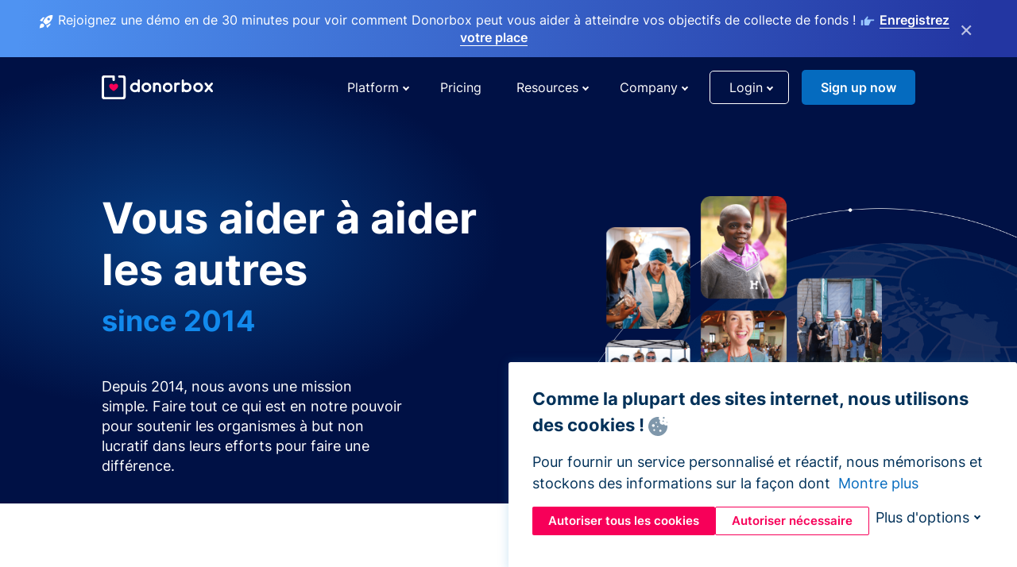

--- FILE ---
content_type: text/html; charset=utf-8
request_url: https://donorbox.org/fr/about-us?original_url=https%3A%2F%2Fdonorbox.org%2F%3Futm_source%3DPoweredby%26utm_campaign%3DDonate%2Bto%2BAnimal%2BGarden%252C%2Ba%2Bno-kill%2Bshelter%2Bin%2BOkinawa%2B%26utm_content%3D172685%26utm_org%3DCherubims%2BAnimal%2BGarden&utm_campaign=Donate+to+Animal+Garden%2C+a+no-kill+shelter+in+Okinawa+&utm_content=172685&utm_source=Poweredby
body_size: 14386
content:
<!DOCTYPE html><html lang="fr"><head><link rel="preconnect" href="https://www.googletagmanager.com"/><link rel="preconnect" href="https://google.com"/><link rel="preconnect" href="https://googleads.g.doubleclick.net"/><link rel="preconnect" href="https://www.facebook.com"/><link rel="preconnect" href="https://connect.facebook.net"/><link rel="preconnect" href="https://cdn.heapanalytics.com"/><link rel="dns-prefetch" href="https://www.googletagmanager.com"/><link rel="dns-prefetch" href="https://google.com"/><link rel="dns-prefetch" href="https://googleads.g.doubleclick.net"/><link rel="dns-prefetch" href="https://www.facebook.com"/><link rel="dns-prefetch" href="https://connect.facebook.net"/><link rel="dns-prefetch" href="https://cdn.heapanalytics.com"/><script>
  (function(w,d,s,l,i){w[l]=w[l]||[];w[l].push({'gtm.start':
      new Date().getTime(),event:'gtm.js'});var f=d.getElementsByTagName(s)[0],
    j=d.createElement(s),dl=l!='dataLayer'?'&l='+l:'';j.async=true;j.src=
    'https://www.googletagmanager.com/gtm.js?id='+i+dl;f.parentNode.insertBefore(j,f);
  })(window,document,'script','dataLayer','GTM-NWL3C83');
</script><script type="text/javascript" id="hs-script-loader" async defer src="//js.hs-scripts.com/7947408.js"></script><meta charset="utf-8"/><link rel="canonical" href="https://donorbox.org/fr/about-us"/><title>À propos de Donorbox - Site de dons pour tous</title><meta name="viewport" content="initial-scale=1.0"/><meta name="description" content="Donorbox fournit une suite de logiciels et de services de collecte de fonds qui aide plus de 100 000 associations à collecter des dons et à toucher davantage de donateurs individuels."/><meta name="keywords" content="qu&#39;est-ce que donorbox, à propos de donorbox"/><meta property="og:type" content="website"/><meta property="og:site_name" content="Donorbox"/><meta property="og:title" content="À propos de Donorbox - Site de dons pour tous"/><meta property="og:description" content="Donorbox fournit une suite de logiciels et de services de collecte de fonds qui aide plus de 100 000 associations à collecter des dons et à toucher davantage de donateurs individuels."/><meta property="og:image" content="https://donorbox.org/landing_pages_assets/new-landing-pages/meta-images/home-7f2d68aaa66ab38667597d199072cb7cfc72fddee878fe425c74f91f17e1bd47.jpg"/><meta name="twitter:title" content="À propos de Donorbox - Site de dons pour tous"/><meta name="twitter:description" content="Donorbox fournit une suite de logiciels et de services de collecte de fonds qui aide plus de 100 000 associations à collecter des dons et à toucher davantage de donateurs individuels."/><meta name="twitter:image" content="https://donorbox.org/landing_pages_assets/new-landing-pages/meta-images/home-7f2d68aaa66ab38667597d199072cb7cfc72fddee878fe425c74f91f17e1bd47.jpg"/><meta name="twitter:card" content="summary_large_image"><link rel="manifest" href="/manifest.json"/><meta name="theme-color" content="#ffffff"/><meta name="msapplication-TileColor" content="#ffffff"/><meta name="msapplication-TileImage" content="/ms-icon-144x144.png"/><link rel="icon" type="image/x-icon" href="/favicon-16x16.png" sizes="16x16"/><link rel="icon" type="image/x-icon" href="/favicon-32x32.png" sizes="32x32"/><link rel="icon" type="image/x-icon" href="/favicon-96x96.png" sizes="96x96"/><link rel="apple-touch-icon" sizes="57x57" href="/apple-icon-57x57.png"/><link rel="apple-touch-icon" sizes="60x60" href="/apple-icon-60x60.png"/><link rel="apple-touch-icon" sizes="72x72" href="/apple-icon-72x72.png"/><link rel="apple-touch-icon" sizes="76x76" href="/apple-icon-76x76.png"/><link rel="apple-touch-icon" sizes="114x114" href="/apple-icon-114x114.png"/><link rel="apple-touch-icon" sizes="120x120" href="/apple-icon-120x120.png"/><link rel="apple-touch-icon" sizes="144x144" href="/apple-icon-144x144.png"/><link rel="apple-touch-icon" sizes="152x152" href="/apple-icon-152x152.png"/><link rel="apple-touch-icon" sizes="180x180" href="/apple-icon-180x180.png"/><link rel="icon" type="image/png" sizes="192x192" href="/android-icon-192x192.png"/><!--[if IE]><link href="/landing_pages_assets/sans-pro/regular-1b01f058419a6785ee98b1de8a8604871d53552aa677b16f401d440def8e8a83.eot" as="font" crossorigin="anonymous"><link href="/landing_pages_assets/sans-pro/semibold-048f420980b42d9b3569a8ea826e9ba97b0d882b56ce5a20e3d9acabe1fb7214.eot" as="font" crossorigin="anonymous"><link href="/landing_pages_assets/sans-pro/bold-d5374547beba86fc76521d5b16944f8ad313b955b65b28d4b89aa61a0f0cbb0d.eot" as="font" crossorigin="anonymous"><![endif]--><link rel="preload" href="/landing_pages_assets/sans-pro/regular-506df6d11eb8bd950dea2b0b1e69397bc4410daeec6ba5aab4ad41e3386996d2.woff2" as="font" type="font/woff2" crossorigin="anonymous" fetchpriority="high"><link rel="preload" href="/landing_pages_assets/sans-pro/semibold-2b125f39737026068a5de4414fdd71a08ad6b3ea0e8e5f5bc97fa5607fdc3937.woff2" as="font" type="font/woff2" crossorigin="anonymous" fetchpriority="high"><link rel="preload" href="/landing_pages_assets/sans-pro/bold-6f023c1792d701dc7e4b79d25d86adf69729fff2700c4eb85b1dcb0d33fbe5c4.woff2" as="font" type="font/woff2" crossorigin="anonymous" fetchpriority="high"><link rel="preload" href="/landing_pages_assets/inter/regular-f71613ac7da472e102f775b374f4a766d816b1948ce4e0eaf7d9907c099363ad.woff2" as="font" type="font/woff2" crossorigin="anonymous" fetchpriority="high"><link rel="preload" href="/landing_pages_assets/inter/semibold-53b3114308ca921a20f8dc7349805375ab8381f8dc970f53e3e5dda7aa81a9f2.woff2" as="font" type="font/woff2" crossorigin="anonymous" fetchpriority="high"><link rel="preload" href="/landing_pages_assets/inter/bold-e6f866eac18175086a9e1ccd7cb63426122ee179ce42fdcf3380bfa79647dd2a.woff2" as="font" type="font/woff2" crossorigin="anonymous" fetchpriority="high"><link rel="preload" href="/landing_pages_assets/application-356b23ce10fcf475933bce3e94d3169112c289a59f6d8ef28f9f455231cb0bba.css" as="style" type="text/css"><link rel="stylesheet" href="/landing_pages_assets/application-356b23ce10fcf475933bce3e94d3169112c289a59f6d8ef28f9f455231cb0bba.css" media="all"/><!--[if lt IE 9]><script src="/landing_pages_assets/html5shiv.min-d9d619c5ff86e7cd908717476b6b86ecce6faded164984228232ac9ba2ccbf54.js" defer="defer"></script><link rel="stylesheet preload" href="/landing_pages_assets/application-ie-6348f8c6e18cc67ca7ffb537dc32222cdad4817d60777f38383a51934ae80c61.css" media="all" as="style"/><![endif]--><link rel="stylesheet preload" href="/landing_pages_assets/application-safari-918323572d70c4e57c897471611ef8e889c75652c5deff2b20b3aa5fe0856642.css" media="all" as="style"/><script type="text/javascript">
  var kjs = window.kjs || function (a) {
    var c = { apiKey: a.apiKey };
    var d = document;
    setTimeout(function () {
      var b = d.createElement("script");
      b.src = a.url || "https://cdn.kiflo.com/k.js", d.getElementsByTagName("script")[0].parentNode.appendChild(b)
    });
    return c;
  }({ apiKey: "9c8f407a-8b34-4e16-b4c3-7933b4d7757e" });
</script></head><body id="application_about_us" class="application about_us fr" data-namespace="" data-controller="application" data-action="about_us" data-locale="fr"><noscript><iframe src="https://www.googletagmanager.com/ns.html?id=GTM-NWL3C83" height="0" width="0" style="display:none;visibility:hidden"></iframe></noscript><div id="sticky_bar" class="sticky-nav-bar d-none"><p><img alt="Rejoignez une démo en de 30 minutes pour voir comment Donorbox peut vous aider à atteindre vos objectifs de collecte de fonds !" width="20" height="20" fetchpriority="high" loading="eager" src="/landing_pages_assets/new-landing-pages/rocket-launch-f7f79fcf9aab8e19a4c95eede5c7206b681c9a568d19ca0e63d4a32635605bf0.svg"/><span>Rejoignez une démo en de 30 minutes pour voir comment Donorbox peut vous aider à atteindre vos objectifs de collecte de fonds !</span><img id="right_hand_icon" alt="Rejoignez une démo en de 30 minutes pour voir comment Donorbox peut vous aider à atteindre vos objectifs de collecte de fonds !" width="20" height="20" fetchpriority="high" loading="eager" src="/landing_pages_assets/new-landing-pages/hand-right-741947b82a464e7c9b2799a36575d9c057b4911a82dc6cc361fc6ec4bd5a34a9.svg"/><a target="_blank" rel="nofollow" href="https://donorbox.org/on-demand-demo-form/?utm_campaign=topbar">Enregistrez votre place</a></p><div><span id="sticky_bar_close_icon">&times;</span></div></div><header id="app_header" class="fr"><a id="donorbox_logo" href="/fr?original_url=https%3A%2F%2Fdonorbox.org%2F%3Futm_source%3DPoweredby%26utm_campaign%3DDonate%2Bto%2BAnimal%2BGarden%252C%2Ba%2Bno-kill%2Bshelter%2Bin%2BOkinawa%2B%26utm_content%3D172685%26utm_org%3DCherubims%2BAnimal%2BGarden&amp;utm_campaign=Donate+to+Animal+Garden%2C+a+no-kill+shelter+in+Okinawa+&amp;utm_content=172685&amp;utm_source=Poweredby"><img title="Donorbox logo" alt="Donorbox logo" width="140" height="40" onerror="this.src=&#39;https://donorbox-www.herokuapp.com/landing_pages_assets/new-landing-pages/donorbox-logo-b007498227b575bbca83efad467e73805837c02601fc3d2da33ab7fc5772f1d0.svg&#39;" src="/landing_pages_assets/new-landing-pages/donorbox-logo-b007498227b575bbca83efad467e73805837c02601fc3d2da33ab7fc5772f1d0.svg"/></a><a id="donorbox_logo_white" href="/fr?original_url=https%3A%2F%2Fdonorbox.org%2F%3Futm_source%3DPoweredby%26utm_campaign%3DDonate%2Bto%2BAnimal%2BGarden%252C%2Ba%2Bno-kill%2Bshelter%2Bin%2BOkinawa%2B%26utm_content%3D172685%26utm_org%3DCherubims%2BAnimal%2BGarden&amp;utm_campaign=Donate+to+Animal+Garden%2C+a+no-kill+shelter+in+Okinawa+&amp;utm_content=172685&amp;utm_source=Poweredby"><img title="Donorbox logo" alt="Donorbox logo" width="140" height="42" onerror="this.src=&#39;https://donorbox-www.herokuapp.com/landing_pages_assets/new-landing-pages/donorbox-logo-white-f972a100723336e0503d3a6992d41ddcac1aaa46ba26dbf758a0cf5c7f61ae6d.svg&#39;" src="/landing_pages_assets/new-landing-pages/donorbox-logo-white-f972a100723336e0503d3a6992d41ddcac1aaa46ba26dbf758a0cf5c7f61ae6d.svg"/></a><input id="menu_toggle" type="checkbox" name="menu_toggle" aria-label="Toggle menu"><label for="menu_toggle" aria-label="Toggle menu"></label><nav><div id="nav_dropdown_platform" aria-labelledby="nav_platform_menu_title"><p id="nav_platform_menu_title" class="menu_title"><button name="button" type="button">Platform</button></p><div class="submenu"><ul id="features_nav_list"><li><p>Fundrasing Features</p></li><li><a data-icon="all-features" href="/fr/features?original_url=https%3A%2F%2Fdonorbox.org%2F%3Futm_source%3DPoweredby%26utm_campaign%3DDonate%2Bto%2BAnimal%2BGarden%252C%2Ba%2Bno-kill%2Bshelter%2Bin%2BOkinawa%2B%26utm_content%3D172685%26utm_org%3DCherubims%2BAnimal%2BGarden&amp;utm_campaign=Donate+to+Animal+Garden%2C+a+no-kill+shelter+in+Okinawa+&amp;utm_content=172685&amp;utm_source=Poweredby">All features</a></li><li><a data-icon="quick-donate" href="/fr/quick-donate?original_url=https%3A%2F%2Fdonorbox.org%2F%3Futm_source%3DPoweredby%26utm_campaign%3DDonate%2Bto%2BAnimal%2BGarden%252C%2Ba%2Bno-kill%2Bshelter%2Bin%2BOkinawa%2B%26utm_content%3D172685%26utm_org%3DCherubims%2BAnimal%2BGarden&amp;utm_campaign=Donate+to+Animal+Garden%2C+a+no-kill+shelter+in+Okinawa+&amp;utm_content=172685&amp;utm_source=Poweredby">QuickDonate™ Donor Portal</a></li><li><a data-icon="donation-forms" href="/fr/donation-forms?original_url=https%3A%2F%2Fdonorbox.org%2F%3Futm_source%3DPoweredby%26utm_campaign%3DDonate%2Bto%2BAnimal%2BGarden%252C%2Ba%2Bno-kill%2Bshelter%2Bin%2BOkinawa%2B%26utm_content%3D172685%26utm_org%3DCherubims%2BAnimal%2BGarden&amp;utm_campaign=Donate+to+Animal+Garden%2C+a+no-kill+shelter+in+Okinawa+&amp;utm_content=172685&amp;utm_source=Poweredby">Donation Forms</a></li><li><a data-icon="events" href="/fr/events?original_url=https%3A%2F%2Fdonorbox.org%2F%3Futm_source%3DPoweredby%26utm_campaign%3DDonate%2Bto%2BAnimal%2BGarden%252C%2Ba%2Bno-kill%2Bshelter%2Bin%2BOkinawa%2B%26utm_content%3D172685%26utm_org%3DCherubims%2BAnimal%2BGarden&amp;utm_campaign=Donate+to+Animal+Garden%2C+a+no-kill+shelter+in+Okinawa+&amp;utm_content=172685&amp;utm_source=Poweredby">Events</a></li><li><a data-icon="donation-pages" href="/fr/donation-pages?original_url=https%3A%2F%2Fdonorbox.org%2F%3Futm_source%3DPoweredby%26utm_campaign%3DDonate%2Bto%2BAnimal%2BGarden%252C%2Ba%2Bno-kill%2Bshelter%2Bin%2BOkinawa%2B%26utm_content%3D172685%26utm_org%3DCherubims%2BAnimal%2BGarden&amp;utm_campaign=Donate+to+Animal+Garden%2C+a+no-kill+shelter+in+Okinawa+&amp;utm_content=172685&amp;utm_source=Poweredby">Donation Pages</a></li><li><a data-icon="recurring-donations" href="/fr/recurring-donations?original_url=https%3A%2F%2Fdonorbox.org%2F%3Futm_source%3DPoweredby%26utm_campaign%3DDonate%2Bto%2BAnimal%2BGarden%252C%2Ba%2Bno-kill%2Bshelter%2Bin%2BOkinawa%2B%26utm_content%3D172685%26utm_org%3DCherubims%2BAnimal%2BGarden&amp;utm_campaign=Donate+to+Animal+Garden%2C+a+no-kill+shelter+in+Okinawa+&amp;utm_content=172685&amp;utm_source=Poweredby">Recurring Donations</a></li><li><a data-icon="p2p" href="/fr/peer-to-peer-fundraising?original_url=https%3A%2F%2Fdonorbox.org%2F%3Futm_source%3DPoweredby%26utm_campaign%3DDonate%2Bto%2BAnimal%2BGarden%252C%2Ba%2Bno-kill%2Bshelter%2Bin%2BOkinawa%2B%26utm_content%3D172685%26utm_org%3DCherubims%2BAnimal%2BGarden&amp;utm_campaign=Donate+to+Animal+Garden%2C+a+no-kill+shelter+in+Okinawa+&amp;utm_content=172685&amp;utm_source=Poweredby">Peer-to-Peer</a></li><li><a data-icon="donor-management" href="/fr/donor-management?original_url=https%3A%2F%2Fdonorbox.org%2F%3Futm_source%3DPoweredby%26utm_campaign%3DDonate%2Bto%2BAnimal%2BGarden%252C%2Ba%2Bno-kill%2Bshelter%2Bin%2BOkinawa%2B%26utm_content%3D172685%26utm_org%3DCherubims%2BAnimal%2BGarden&amp;utm_campaign=Donate+to+Animal+Garden%2C+a+no-kill+shelter+in+Okinawa+&amp;utm_content=172685&amp;utm_source=Poweredby">Donor Management</a></li><li><a data-icon="memberships" href="/fr/memberships?original_url=https%3A%2F%2Fdonorbox.org%2F%3Futm_source%3DPoweredby%26utm_campaign%3DDonate%2Bto%2BAnimal%2BGarden%252C%2Ba%2Bno-kill%2Bshelter%2Bin%2BOkinawa%2B%26utm_content%3D172685%26utm_org%3DCherubims%2BAnimal%2BGarden&amp;utm_campaign=Donate+to+Animal+Garden%2C+a+no-kill+shelter+in+Okinawa+&amp;utm_content=172685&amp;utm_source=Poweredby">Memberships</a></li><li><a data-icon="crowdfunding" href="/fr/crowdfunding-platform?original_url=https%3A%2F%2Fdonorbox.org%2F%3Futm_source%3DPoweredby%26utm_campaign%3DDonate%2Bto%2BAnimal%2BGarden%252C%2Ba%2Bno-kill%2Bshelter%2Bin%2BOkinawa%2B%26utm_content%3D172685%26utm_org%3DCherubims%2BAnimal%2BGarden&amp;utm_campaign=Donate+to+Animal+Garden%2C+a+no-kill+shelter+in+Okinawa+&amp;utm_content=172685&amp;utm_source=Poweredby">Crowdfunding</a></li></ul><ul id="products_nav_list"><li><p>Product</p></li><li><a data-icon="crm" href="/fr/nonprofit-crm?original_url=https%3A%2F%2Fdonorbox.org%2F%3Futm_source%3DPoweredby%26utm_campaign%3DDonate%2Bto%2BAnimal%2BGarden%252C%2Ba%2Bno-kill%2Bshelter%2Bin%2BOkinawa%2B%26utm_content%3D172685%26utm_org%3DCherubims%2BAnimal%2BGarden&amp;utm_campaign=Donate+to+Animal+Garden%2C+a+no-kill+shelter+in+Okinawa+&amp;utm_content=172685&amp;utm_source=Poweredby">CRM</a></li><li><a data-icon="donorbox-live" href="/fr/live-kiosk?original_url=https%3A%2F%2Fdonorbox.org%2F%3Futm_source%3DPoweredby%26utm_campaign%3DDonate%2Bto%2BAnimal%2BGarden%252C%2Ba%2Bno-kill%2Bshelter%2Bin%2BOkinawa%2B%26utm_content%3D172685%26utm_org%3DCherubims%2BAnimal%2BGarden&amp;utm_campaign=Donate+to+Animal+Garden%2C+a+no-kill+shelter+in+Okinawa+&amp;utm_content=172685&amp;utm_source=Poweredby">Donorbox Live™ Kiosk</a></li><li><a data-icon="tap-to-donate" href="/fr/tap-to-donate?original_url=https%3A%2F%2Fdonorbox.org%2F%3Futm_source%3DPoweredby%26utm_campaign%3DDonate%2Bto%2BAnimal%2BGarden%252C%2Ba%2Bno-kill%2Bshelter%2Bin%2BOkinawa%2B%26utm_content%3D172685%26utm_org%3DCherubims%2BAnimal%2BGarden&amp;utm_campaign=Donate+to+Animal+Garden%2C+a+no-kill+shelter+in+Okinawa+&amp;utm_content=172685&amp;utm_source=Poweredby">Tap to Donate</a></li><li><a data-icon="jay-ai" href="/fr/jay-ai?original_url=https%3A%2F%2Fdonorbox.org%2F%3Futm_source%3DPoweredby%26utm_campaign%3DDonate%2Bto%2BAnimal%2BGarden%252C%2Ba%2Bno-kill%2Bshelter%2Bin%2BOkinawa%2B%26utm_content%3D172685%26utm_org%3DCherubims%2BAnimal%2BGarden&amp;utm_campaign=Donate+to+Animal+Garden%2C+a+no-kill+shelter+in+Okinawa+&amp;utm_content=172685&amp;utm_source=Poweredby">Jay·AI</a></li><li><a data-icon="integrations" href="/fr/integrations?original_url=https%3A%2F%2Fdonorbox.org%2F%3Futm_source%3DPoweredby%26utm_campaign%3DDonate%2Bto%2BAnimal%2BGarden%252C%2Ba%2Bno-kill%2Bshelter%2Bin%2BOkinawa%2B%26utm_content%3D172685%26utm_org%3DCherubims%2BAnimal%2BGarden&amp;utm_campaign=Donate+to+Animal+Garden%2C+a+no-kill+shelter+in+Okinawa+&amp;utm_content=172685&amp;utm_source=Poweredby">Integrations</a></li></ul><div id="premium_nav_block"><img alt="Premium" width="255" height="30" fetchpriority="low" decoding="async" loading="lazy" src="/landing_pages_assets/new-landing-pages/top-header/donorbox-premium-logo-8d6bede1eb7846c4ee4690f7bf7bb979b01a5fedd4905af9bcb73886af2153bf.svg"/><dl><dt>Unleash Your Donation Potential</dt><dd> Personalized support and advanced tools to maximize your impact. <a class="learn-more-link" href="/fr/premium?original_url=https%3A%2F%2Fdonorbox.org%2F%3Futm_source%3DPoweredby%26utm_campaign%3DDonate%2Bto%2BAnimal%2BGarden%252C%2Ba%2Bno-kill%2Bshelter%2Bin%2BOkinawa%2B%26utm_content%3D172685%26utm_org%3DCherubims%2BAnimal%2BGarden&amp;utm_campaign=Donate+to+Animal+Garden%2C+a+no-kill+shelter+in+Okinawa+&amp;utm_content=172685&amp;utm_source=Poweredby">Learn More</a></dd></dl></div></div></div><a id="nav_link_pricing" href="/fr/pricing?original_url=https%3A%2F%2Fdonorbox.org%2F%3Futm_source%3DPoweredby%26utm_campaign%3DDonate%2Bto%2BAnimal%2BGarden%252C%2Ba%2Bno-kill%2Bshelter%2Bin%2BOkinawa%2B%26utm_content%3D172685%26utm_org%3DCherubims%2BAnimal%2BGarden&amp;utm_campaign=Donate+to+Animal+Garden%2C+a+no-kill+shelter+in+Okinawa+&amp;utm_content=172685&amp;utm_source=Poweredby">Pricing</a><div id="nav_dropdown_resources" aria-labelledby="nav_resources_menu_title"><p id="nav_resources_menu_title" class="menu_title"><button name="button" type="button">Resources</button></p><div class="submenu"><ul id="learning_nav_list"><li><p>Learn</p></li><li><a target="_blank" data-icon="blog" href="https://donorbox.org/nonprofit-blog/fr">Blog</a></li><li><a target="_blank" rel="external noopener" data-icon="template" href="https://library.donorbox.org/">Guides &amp; Templates</a></li><li><a target="_blank" rel="external noopener" data-icon="webinars" href="https://webinars.donorbox.org/">Webinars</a></li><li><a data-icon="case-studies" href="/fr/case-studies?original_url=https%3A%2F%2Fdonorbox.org%2F%3Futm_source%3DPoweredby%26utm_campaign%3DDonate%2Bto%2BAnimal%2BGarden%252C%2Ba%2Bno-kill%2Bshelter%2Bin%2BOkinawa%2B%26utm_content%3D172685%26utm_org%3DCherubims%2BAnimal%2BGarden&amp;utm_campaign=Donate+to+Animal+Garden%2C+a+no-kill+shelter+in+Okinawa+&amp;utm_content=172685&amp;utm_source=Poweredby">Case Studies</a></li><li><a target="_blank" rel="external noopener" data-icon="podcast" href="https://podcasts.apple.com/us/podcast/the-nonprofit-podcast/id1483848924">Podcast</a></li></ul><ul id="use_cases_nav_list"><li><p>Donorbox for</p></li><li><a href="/fr/animal-fundraising?original_url=https%3A%2F%2Fdonorbox.org%2F%3Futm_source%3DPoweredby%26utm_campaign%3DDonate%2Bto%2BAnimal%2BGarden%252C%2Ba%2Bno-kill%2Bshelter%2Bin%2BOkinawa%2B%26utm_content%3D172685%26utm_org%3DCherubims%2BAnimal%2BGarden&amp;utm_campaign=Donate+to+Animal+Garden%2C+a+no-kill+shelter+in+Okinawa+&amp;utm_content=172685&amp;utm_source=Poweredby">Animal Welfare</a></li><li><a href="/fr/arts-fundraising?original_url=https%3A%2F%2Fdonorbox.org%2F%3Futm_source%3DPoweredby%26utm_campaign%3DDonate%2Bto%2BAnimal%2BGarden%252C%2Ba%2Bno-kill%2Bshelter%2Bin%2BOkinawa%2B%26utm_content%3D172685%26utm_org%3DCherubims%2BAnimal%2BGarden&amp;utm_campaign=Donate+to+Animal+Garden%2C+a+no-kill+shelter+in+Okinawa+&amp;utm_content=172685&amp;utm_source=Poweredby">Arts &amp; Culture</a></li><li><a href="/fr/church-fundraising?original_url=https%3A%2F%2Fdonorbox.org%2F%3Futm_source%3DPoweredby%26utm_campaign%3DDonate%2Bto%2BAnimal%2BGarden%252C%2Ba%2Bno-kill%2Bshelter%2Bin%2BOkinawa%2B%26utm_content%3D172685%26utm_org%3DCherubims%2BAnimal%2BGarden&amp;utm_campaign=Donate+to+Animal+Garden%2C+a+no-kill+shelter+in+Okinawa+&amp;utm_content=172685&amp;utm_source=Poweredby">Christianity</a></li><li><a href="/fr/university-fundraising?original_url=https%3A%2F%2Fdonorbox.org%2F%3Futm_source%3DPoweredby%26utm_campaign%3DDonate%2Bto%2BAnimal%2BGarden%252C%2Ba%2Bno-kill%2Bshelter%2Bin%2BOkinawa%2B%26utm_content%3D172685%26utm_org%3DCherubims%2BAnimal%2BGarden&amp;utm_campaign=Donate+to+Animal+Garden%2C+a+no-kill+shelter+in+Okinawa+&amp;utm_content=172685&amp;utm_source=Poweredby">Education</a></li><li><a href="/fr/fundraising-for-islamic-charities?original_url=https%3A%2F%2Fdonorbox.org%2F%3Futm_source%3DPoweredby%26utm_campaign%3DDonate%2Bto%2BAnimal%2BGarden%252C%2Ba%2Bno-kill%2Bshelter%2Bin%2BOkinawa%2B%26utm_content%3D172685%26utm_org%3DCherubims%2BAnimal%2BGarden&amp;utm_campaign=Donate+to+Animal+Garden%2C+a+no-kill+shelter+in+Okinawa+&amp;utm_content=172685&amp;utm_source=Poweredby">Islam</a></li><li><a href="/fr/jewish-fundraising?original_url=https%3A%2F%2Fdonorbox.org%2F%3Futm_source%3DPoweredby%26utm_campaign%3DDonate%2Bto%2BAnimal%2BGarden%252C%2Ba%2Bno-kill%2Bshelter%2Bin%2BOkinawa%2B%26utm_content%3D172685%26utm_org%3DCherubims%2BAnimal%2BGarden&amp;utm_campaign=Donate+to+Animal+Garden%2C+a+no-kill+shelter+in+Okinawa+&amp;utm_content=172685&amp;utm_source=Poweredby">Judaism</a></li><li><a href="/fr/journalism-fundraising?original_url=https%3A%2F%2Fdonorbox.org%2F%3Futm_source%3DPoweredby%26utm_campaign%3DDonate%2Bto%2BAnimal%2BGarden%252C%2Ba%2Bno-kill%2Bshelter%2Bin%2BOkinawa%2B%26utm_content%3D172685%26utm_org%3DCherubims%2BAnimal%2BGarden&amp;utm_campaign=Donate+to+Animal+Garden%2C+a+no-kill+shelter+in+Okinawa+&amp;utm_content=172685&amp;utm_source=Poweredby">Journalism</a></li><li><a href="/fr/medical-research-fundraising?original_url=https%3A%2F%2Fdonorbox.org%2F%3Futm_source%3DPoweredby%26utm_campaign%3DDonate%2Bto%2BAnimal%2BGarden%252C%2Ba%2Bno-kill%2Bshelter%2Bin%2BOkinawa%2B%26utm_content%3D172685%26utm_org%3DCherubims%2BAnimal%2BGarden&amp;utm_campaign=Donate+to+Animal+Garden%2C+a+no-kill+shelter+in+Okinawa+&amp;utm_content=172685&amp;utm_source=Poweredby">Healthcare</a></li><li><a href="/fr/political-fundraising?original_url=https%3A%2F%2Fdonorbox.org%2F%3Futm_source%3DPoweredby%26utm_campaign%3DDonate%2Bto%2BAnimal%2BGarden%252C%2Ba%2Bno-kill%2Bshelter%2Bin%2BOkinawa%2B%26utm_content%3D172685%26utm_org%3DCherubims%2BAnimal%2BGarden&amp;utm_campaign=Donate+to+Animal+Garden%2C+a+no-kill+shelter+in+Okinawa+&amp;utm_content=172685&amp;utm_source=Poweredby">Politics</a></li><li><a href="/fr/temple-fundraising?original_url=https%3A%2F%2Fdonorbox.org%2F%3Futm_source%3DPoweredby%26utm_campaign%3DDonate%2Bto%2BAnimal%2BGarden%252C%2Ba%2Bno-kill%2Bshelter%2Bin%2BOkinawa%2B%26utm_content%3D172685%26utm_org%3DCherubims%2BAnimal%2BGarden&amp;utm_campaign=Donate+to+Animal+Garden%2C+a+no-kill+shelter+in+Okinawa+&amp;utm_content=172685&amp;utm_source=Poweredby">Temples</a></li></ul><ul id="support_nav_list"><li><p>Support</p></li><li><a target="_blank" rel="external noopener" data-icon="onboarding" href="https://academy.donorbox.org/p/donorbox-onboarding">Onboarding Guide</a></li><li><a target="_blank" rel="external noopener" data-icon="help-center" href="https://donorbox.zendesk.com/hc/en-us">Help Center</a></li><li><a data-icon="contact-us" href="/fr/contact?original_url=https%3A%2F%2Fdonorbox.org%2F%3Futm_source%3DPoweredby%26utm_campaign%3DDonate%2Bto%2BAnimal%2BGarden%252C%2Ba%2Bno-kill%2Bshelter%2Bin%2BOkinawa%2B%26utm_content%3D172685%26utm_org%3DCherubims%2BAnimal%2BGarden&amp;utm_campaign=Donate+to+Animal+Garden%2C+a+no-kill+shelter+in+Okinawa+&amp;utm_content=172685&amp;utm_source=Poweredby">Contact Us</a></li><li><a data-icon="sales" href="/fr/contact-sales?original_url=https%3A%2F%2Fdonorbox.org%2F%3Futm_source%3DPoweredby%26utm_campaign%3DDonate%2Bto%2BAnimal%2BGarden%252C%2Ba%2Bno-kill%2Bshelter%2Bin%2BOkinawa%2B%26utm_content%3D172685%26utm_org%3DCherubims%2BAnimal%2BGarden&amp;utm_campaign=Donate+to+Animal+Garden%2C+a+no-kill+shelter+in+Okinawa+&amp;utm_content=172685&amp;utm_source=Poweredby">Sales</a></li><li><a data-icon="security" href="/fr/security?original_url=https%3A%2F%2Fdonorbox.org%2F%3Futm_source%3DPoweredby%26utm_campaign%3DDonate%2Bto%2BAnimal%2BGarden%252C%2Ba%2Bno-kill%2Bshelter%2Bin%2BOkinawa%2B%26utm_content%3D172685%26utm_org%3DCherubims%2BAnimal%2BGarden&amp;utm_campaign=Donate+to+Animal+Garden%2C+a+no-kill+shelter+in+Okinawa+&amp;utm_content=172685&amp;utm_source=Poweredby">Security</a></li></ul><div id="nav_feature_blog_post"><article><p>FEATURED BLOG POST</p><a target="_blank" rel="external noopener" href="https://donorbox.org/nonprofit-blog/kind-kiosk"><img alt="Live Kiosk" width="362" height="204" fetchpriority="low" decoding="async" loading="lazy" src="/landing_pages_assets/new-landing-pages/top-header/live-kiosk-c446c75a0323106d741e74fca0fe8d249d630acbfbaa357f5ae46fe06326d04a.jpg"/><dl><dt>Donorbox Live™ Kiosk vs. Kind Kiosk</dt><dd>Looking for the best donation kiosk solution for your organization?</dd></dl></a></article></div></div></div><div id="nav_dropdown_company" aria-labelledby="nav_company_menu_title"><p id="nav_company_menu_title" class="menu_title"><button name="button" type="button">Company</button></p><div class="submenu"><ul><li><a href="/fr/about-us?original_url=https%3A%2F%2Fdonorbox.org%2F%3Futm_source%3DPoweredby%26utm_campaign%3DDonate%2Bto%2BAnimal%2BGarden%252C%2Ba%2Bno-kill%2Bshelter%2Bin%2BOkinawa%2B%26utm_content%3D172685%26utm_org%3DCherubims%2BAnimal%2BGarden&amp;utm_campaign=Donate+to+Animal+Garden%2C+a+no-kill+shelter+in+Okinawa+&amp;utm_content=172685&amp;utm_source=Poweredby">About Us</a></li><li><a target="_blank" rel="external noopener" href="https://boards.greenhouse.io/donorbox">Careers</a></li><li><a href="/fr/affiliate-partner-program?original_url=https%3A%2F%2Fdonorbox.org%2F%3Futm_source%3DPoweredby%26utm_campaign%3DDonate%2Bto%2BAnimal%2BGarden%252C%2Ba%2Bno-kill%2Bshelter%2Bin%2BOkinawa%2B%26utm_content%3D172685%26utm_org%3DCherubims%2BAnimal%2BGarden&amp;utm_campaign=Donate+to+Animal+Garden%2C+a+no-kill+shelter+in+Okinawa+&amp;utm_content=172685&amp;utm_source=Poweredby">Partnerships</a></li></ul></div></div><div id="nav_dropdown_login" aria-labelledby="nav_login_menu_title"><p id="nav_login_menu_title" class="menu_title"><button name="button" type="button">Login</button></p><div class="submenu"><ul><li><a id="nav_menu_org_signin_link" href="https://donorbox.org/fr/org_session/new">Org Login</a></li><li><a id="nav_menu_donor_signin_link" href="https://donorbox.org/fr/user_session/new">Donor Login</a></li></ul></div></div><a id="nav_menu_org_signup_link" role="button" class="button" href="https://donorbox.org/fr/orgs/new?original_url=https%3A%2F%2Fdonorbox.org%2F%3Futm_source%3DPoweredby%26utm_campaign%3DDonate%2Bto%2BAnimal%2BGarden%252C%2Ba%2Bno-kill%2Bshelter%2Bin%2BOkinawa%2B%26utm_content%3D172685%26utm_org%3DCherubims%2BAnimal%2BGarden&amp;utm_campaign=Donate+to+Animal+Garden%2C+a+no-kill+shelter+in+Okinawa+&amp;utm_content=172685&amp;utm_source=Poweredby">Sign up now</a></nav></header><main><section id="about_us_cover" class="fr"><div><h1>Vous aider à aider les autres</h1><h2>since 2014</h2><p> Depuis 2014, nous avons une mission simple. Faire tout ce qui est en notre pouvoir pour soutenir les organismes à but non lucratif dans leurs efforts pour faire une différence. </p></div><picture><source type="image/webp" srcset="/landing_pages_blobs/images/about-us/hero.webp "/><source type="image/png" srcset="/landing_pages_blobs/images/about-us/hero.png "/><img src="/landing_pages_blobs/images/about-us/hero.png" loading="lazy" width="348" height="417" title="Vous aider à aider les autres" alt="Vous aider à aider les autres"/></picture><div class="background"></div></section><section id="our_impact_home"><h2>Notre impact</h2><section id="donorbox_stats"><div><dl><dt class=>3 Md €</dt><dd>Dons collectés</dd></dl><dl><dt>250 000+</dt><dd>Campagnes de dons</dd></dl><dl><dt>100 000+</dt><dd>Organisations nous font confiance</dd></dl><dl><dt>96+</dt><dd>Pays concernés</dd></dl></div></section></section><section id="all_about_us"><section id="we_are_donorbox"><h2>Nous sommes Donorbox</h2><article class="dotted-line"><svg xmlns="http://www.w3.org/2000/svg" width="34" height="34" viewBox="0 0 34 34" fill="none"><path d="M17 34C26.3888 34 34 26.3888 34 17C34 7.61116 26.3888 0 17 0C7.61116 0 0 7.61116 0 17C0 26.3888 7.61116 34 17 34Z" fill="#31C48D"/><path d="M26.4749 12.2105C26.3629 12.3359 26.2786 12.439 26.1846 12.5323C22.3015 16.4464 18.417 20.3577 14.5409 24.2787C14.2948 24.5268 14.151 24.5616 13.887 24.2927C11.8756 22.2444 9.85046 20.2072 7.82114 18.1756C7.58337 17.9374 7.52255 17.7869 7.8004 17.5193C8.57868 16.7725 9.34175 16.0061 10.0813 15.2202C10.3619 14.922 10.5223 14.9708 10.7822 15.2397C11.772 16.2639 12.7991 17.2518 13.7778 18.2857C14.1123 18.6382 14.2989 18.6243 14.6335 18.2829C17.4355 15.432 20.268 12.6118 23.0577 9.74971C23.5014 9.29406 23.7198 9.34422 24.1069 9.77479C24.7663 10.5091 25.4892 11.1863 26.1832 11.8886C26.2772 11.9833 26.3629 12.0878 26.4749 12.2105Z" fill="#FBFCFC"/></svg><p><span>Nous sommes inspirés par les organisations à but non lucratif</span> , leur personnel, leurs bénévoles, leurs sympathisants et tous ceux qui s'efforcent de faire le bien. Nous sommes motivés par l'impact positif et le changement qu'ils apportent à notre monde.</p></article><article class="dotted-line"><svg xmlns="http://www.w3.org/2000/svg" width="34" height="34" viewBox="0 0 34 34" fill="none"><path d="M17 34C26.3888 34 34 26.3888 34 17C34 7.61116 26.3888 0 17 0C7.61116 0 0 7.61116 0 17C0 26.3888 7.61116 34 17 34Z" fill="#31C48D"/><path d="M26.4749 12.2105C26.3629 12.3359 26.2786 12.439 26.1846 12.5323C22.3015 16.4464 18.417 20.3577 14.5409 24.2787C14.2948 24.5268 14.151 24.5616 13.887 24.2927C11.8756 22.2444 9.85046 20.2072 7.82114 18.1756C7.58337 17.9374 7.52255 17.7869 7.8004 17.5193C8.57868 16.7725 9.34175 16.0061 10.0813 15.2202C10.3619 14.922 10.5223 14.9708 10.7822 15.2397C11.772 16.2639 12.7991 17.2518 13.7778 18.2857C14.1123 18.6382 14.2989 18.6243 14.6335 18.2829C17.4355 15.432 20.268 12.6118 23.0577 9.74971C23.5014 9.29406 23.7198 9.34422 24.1069 9.77479C24.7663 10.5091 25.4892 11.1863 26.1832 11.8886C26.2772 11.9833 26.3629 12.0878 26.4749 12.2105Z" fill="#FBFCFC"/></svg><p><span>Notre logiciel aide les organisations à but non lucratif</span> de toutes formes et tailles, des organisations caritatives aux groupes à impact social en passant par les organisations confessionnelles. Nous aidons les gens du monde entier à collecter des fonds plus efficacement.</p></article><article><svg xmlns="http://www.w3.org/2000/svg" width="34" height="34" viewBox="0 0 34 34" fill="none"><path d="M17 34C26.3888 34 34 26.3888 34 17C34 7.61116 26.3888 0 17 0C7.61116 0 0 7.61116 0 17C0 26.3888 7.61116 34 17 34Z" fill="#31C48D"/><path d="M26.4749 12.2105C26.3629 12.3359 26.2786 12.439 26.1846 12.5323C22.3015 16.4464 18.417 20.3577 14.5409 24.2787C14.2948 24.5268 14.151 24.5616 13.887 24.2927C11.8756 22.2444 9.85046 20.2072 7.82114 18.1756C7.58337 17.9374 7.52255 17.7869 7.8004 17.5193C8.57868 16.7725 9.34175 16.0061 10.0813 15.2202C10.3619 14.922 10.5223 14.9708 10.7822 15.2397C11.772 16.2639 12.7991 17.2518 13.7778 18.2857C14.1123 18.6382 14.2989 18.6243 14.6335 18.2829C17.4355 15.432 20.268 12.6118 23.0577 9.74971C23.5014 9.29406 23.7198 9.34422 24.1069 9.77479C24.7663 10.5091 25.4892 11.1863 26.1832 11.8886C26.2772 11.9833 26.3629 12.0878 26.4749 12.2105Z" fill="#FBFCFC"/></svg><p><span>Nous nous efforçons d'être The Tech Company</span> pour les organisations à but non lucratif et caritatives, et cela commence par nos employés. Nous sommes tous ici chez Donorbox pour conduire le changement - pour nous déplacer, nous et nos clients, vers de meilleures façons de collecter des fonds.</p></article></section><section id="leadership_team"><h2>Leadership Team</h2><div><article><picture><source type="image/webp" srcset="/landing_pages_blobs/images/about-us/Charles.webp "/><source type="image/png" srcset="/landing_pages_blobs/images/about-us/Charles.png "/><img src="/landing_pages_blobs/images/about-us/Charles.png" loading="lazy" width="250" height="250" title="Charles Z." alt="Charles Z."/></picture><h3>Charles Z.</h3><span>CEO &amp; Founder</span><p>“Giving to a cause you care about shouldn’t be this hard.” This was all it took for maverick entrepreneur Charles to create a platform that has disrupted and set new benchmarks in digital fundraising standards and innovation.  Ten years, 195,000 campaigns, and +$2 billion in processed donations later, Charles’ vision of streamlined giving continues to unlock new ways to amplify profound positive social impact.</p></article><article><picture><source type="image/webp" srcset="/landing_pages_blobs/images/about-us/Raviraj.webp "/><source type="image/png" srcset="/landing_pages_blobs/images/about-us/Raviraj.png "/><img src="/landing_pages_blobs/images/about-us/Raviraj.png" loading="lazy" width="250" height="250" title="Raviraj H." alt="Raviraj H."/></picture><h3>Raviraj H.</h3><span>SVP of Growth &amp; Sales</span><p>As the guiding light for growth at Donorbox, Raj masterfully combines sales and marketing with a deep passion to grow the Giving GDP and widen our global nonprofit family. His thorough understanding of digital marketing, and his talent for motivating the team, are vital to growing our mission to empower change-makers with impactful tools. A nurturer by nature, Raj&#39;s passion for personal growth enriches his leadership and our vision.</p></article><article><picture><source type="image/webp" srcset="/landing_pages_blobs/images/about-us/Rebekah.webp "/><source type="image/png" srcset="/landing_pages_blobs/images/about-us/Rebekah.png "/><img src="/landing_pages_blobs/images/about-us/Rebekah.png" loading="lazy" width="250" height="250" title="Rebekah D." alt="Rebekah D."/></picture><h3>Rebekah D.</h3><span>Head of Customer Success &amp; Intelligence</span><p>Guiding Donorbox&#39;s Customer Success and Intelligence with a blend of military precision and exceptional service, reflective of her musical military past, Rebekah charts a course where support is prompt, empathetic, and effective. Her unwavering focus on customer needs deeply influences our product development, aligning seamlessly with the aspirations of change-makers who use our platform, and inspiring her world-class team to constantly exceed expectations.</p></article><article><picture><source type="image/webp" srcset="/landing_pages_blobs/images/about-us/Liyang.webp "/><source type="image/png" srcset="/landing_pages_blobs/images/about-us/Liyang.png "/><img src="/landing_pages_blobs/images/about-us/Liyang.png" loading="lazy" width="250" height="250" title="Liyang L." alt="Liyang L."/></picture><h3>Liyang L.</h3><span>Director of Operations</span><p>Liyang guides Donorbox with a gentle hand, blending analytical insight and thoughtful leadership with a deep commitment to making a difference. Her background in cognitive science ensures our operations are marked by a consistent focus on people, nurturing a supportive culture and flexibility in our remote start-up, and carefully balancing compliance with streamlined processes. Liyang keeps our operational core strong, supporting our shared mission with warmth and efficiency.</p></article></div><div class="background"></div></section><section id="team_leads"><h2>Team Leads</h2><div><article><picture><source type="image/webp" srcset="/landing_pages_blobs/images/about-us/Abhijoy.webp "/><source type="image/png" srcset="/landing_pages_blobs/images/about-us/Abhijoy.png "/><img src="/landing_pages_blobs/images/about-us/Abhijoy.png" loading="lazy" width="223" height="223" title="Abhijoy S." alt="Abhijoy S."/></picture><h3>Abhijoy S.</h3><span>Growth Marketing Manager</span></article><article><picture><source type="image/webp" srcset="/landing_pages_blobs/images/about-us/Alexia.webp "/><source type="image/png" srcset="/landing_pages_blobs/images/about-us/Alexia.png "/><img src="/landing_pages_blobs/images/about-us/Alexia.png" loading="lazy" width="223" height="223" title="Alexia C." alt="Alexia C."/></picture><h3>Alexia C.</h3><span>Senior Project Manager in Engineering</span></article><article><picture><source type="image/webp" srcset="/landing_pages_blobs/images/about-us/Andrew.webp "/><source type="image/png" srcset="/landing_pages_blobs/images/about-us/Andrew.png "/><img src="/landing_pages_blobs/images/about-us/Andrew.png" loading="lazy" width="223" height="223" title="Andrew J." alt="Andrew J."/></picture><h3>Andrew J.</h3><span>Director of Sales</span></article><article><picture><source type="image/webp" srcset="/landing_pages_blobs/images/about-us/Antonio.webp "/><source type="image/png" srcset="/landing_pages_blobs/images/about-us/Antonio.png "/><img src="/landing_pages_blobs/images/about-us/Antonio.png" loading="lazy" width="223" height="223" title="Antonio C." alt="Antonio C."/></picture><h3>Antonio C.</h3><span>Senior Director of Platform &amp; Payment Engineering</span></article><article><picture><source type="image/webp" srcset="/landing_pages_blobs/images/about-us/Clever.webp "/><source type="image/png" srcset="/landing_pages_blobs/images/about-us/Clever.png "/><img src="/landing_pages_blobs/images/about-us/Clever.png" loading="lazy" width="223" height="223" title="Clever M." alt="Clever M."/></picture><h3>Clever M.</h3><span>Lead Support Engineer</span></article><article><picture><source type="image/webp" srcset="/landing_pages_blobs/images/about-us/Daniel.webp "/><source type="image/png" srcset="/landing_pages_blobs/images/about-us/Daniel.png "/><img src="/landing_pages_blobs/images/about-us/Daniel.png" loading="lazy" width="223" height="223" title="Daniel D." alt="Daniel D."/></picture><h3>Daniel D.</h3><span>Product Manager</span></article><article><picture><source type="image/webp" srcset="/landing_pages_blobs/images/about-us/Eduardo.webp "/><source type="image/png" srcset="/landing_pages_blobs/images/about-us/Eduardo.png "/><img src="/landing_pages_blobs/images/about-us/Eduardo.png" loading="lazy" width="223" height="223" title="Eduardo P." alt="Eduardo P."/></picture><h3>Eduardo P.</h3><span>Senior Product Manager</span></article><article><picture><source type="image/webp" srcset="/landing_pages_blobs/images/about-us/Fazil.webp "/><source type="image/png" srcset="/landing_pages_blobs/images/about-us/Fazil.png "/><img src="/landing_pages_blobs/images/about-us/Fazil.png" loading="lazy" width="223" height="223" title="Fazil B." alt="Fazil B."/></picture><h3>Fazil B.</h3><span>Engineering Manager - Data Analytics, ML, Internal CRM</span></article><article><picture><source type="image/webp" srcset="/landing_pages_blobs/images/about-us/Gabriel.webp "/><source type="image/png" srcset="/landing_pages_blobs/images/about-us/Gabriel.png "/><img src="/landing_pages_blobs/images/about-us/Gabriel.png" loading="lazy" width="223" height="223" title="Gabriel R." alt="Gabriel R."/></picture><h3>Gabriel R.</h3><span>Engineering Manager Team 2</span></article><article><picture><source type="image/webp" srcset="/landing_pages_blobs/images/about-us/Geraldo.webp "/><source type="image/png" srcset="/landing_pages_blobs/images/about-us/Geraldo.png "/><img src="/landing_pages_blobs/images/about-us/Geraldo.png" loading="lazy" width="223" height="223" title="Geraldo S." alt="Geraldo S."/></picture><h3>Geraldo S.</h3><span>Engineering Manager Team 1</span></article><article><picture><source type="image/webp" srcset="/landing_pages_blobs/images/about-us/Harish.webp "/><source type="image/png" srcset="/landing_pages_blobs/images/about-us/Harish.png "/><img src="/landing_pages_blobs/images/about-us/Harish.png" loading="lazy" width="223" height="223" title="Harish P." alt="Harish P."/></picture><h3>Harish P.</h3><span>Platform Engineer</span></article><article><picture><source type="image/webp" srcset="/landing_pages_blobs/images/about-us/Hussain.webp "/><source type="image/png" srcset="/landing_pages_blobs/images/about-us/Hussain.png "/><img src="/landing_pages_blobs/images/about-us/Hussain.png" loading="lazy" width="223" height="223" title="Hussain A." alt="Hussain A."/></picture><h3>Hussain A.</h3><span>Software Engineer</span></article><article><picture><source type="image/webp" srcset="/landing_pages_blobs/images/about-us/jimmy.webp "/><source type="image/png" srcset="/landing_pages_blobs/images/about-us/jimmy.png "/><img src="/landing_pages_blobs/images/about-us/jimmy.png" loading="lazy" width="223" height="223" title="Jimmy W." alt="Jimmy W."/></picture><h3>Jimmy W.</h3><span>UX &amp; Product Manager in Product</span></article><article><picture><source type="image/webp" srcset="/landing_pages_blobs/images/about-us/Joey.webp "/><source type="image/png" srcset="/landing_pages_blobs/images/about-us/Joey.png "/><img src="/landing_pages_blobs/images/about-us/Joey.png" loading="lazy" width="223" height="223" title="Joey V." alt="Joey V."/></picture><h3>Joey V.</h3><span>Director of Information Security &amp; Compliance</span></article><article><picture><source type="image/webp" srcset="/landing_pages_blobs/images/about-us/Mario.webp "/><source type="image/png" srcset="/landing_pages_blobs/images/about-us/Mario.png "/><img src="/landing_pages_blobs/images/about-us/Mario.png" loading="lazy" width="223" height="223" title="Mario S." alt="Mario S."/></picture><h3>Mario S.</h3><span>Head of UX</span></article><article><picture><source type="image/webp" srcset="/landing_pages_blobs/images/about-us/Noel.webp "/><source type="image/png" srcset="/landing_pages_blobs/images/about-us/Noel.png "/><img src="/landing_pages_blobs/images/about-us/Noel.png" loading="lazy" width="223" height="223" title="Noel J." alt="Noel J."/></picture><h3>Noel J.</h3><span>Director of Product Marketing</span></article><article><picture><source type="image/webp" srcset="/landing_pages_blobs/images/about-us/Rafael.webp "/><source type="image/png" srcset="/landing_pages_blobs/images/about-us/Rafael.png "/><img src="/landing_pages_blobs/images/about-us/Rafael.png" loading="lazy" width="223" height="223" title="Rafael D." alt="Rafael D."/></picture><h3>Rafael D.</h3><span>Director of Product Engineering</span></article><article><picture><source type="image/webp" srcset="/landing_pages_blobs/images/about-us/Ronald.webp "/><source type="image/png" srcset="/landing_pages_blobs/images/about-us/Ronald.png "/><img src="/landing_pages_blobs/images/about-us/Ronald.png" loading="lazy" width="223" height="223" title="Ronald P." alt="Ronald P."/></picture><h3>Ronald P.</h3><span>Director of Brand Communication</span></article><article><picture><source type="image/webp" srcset="/landing_pages_blobs/images/about-us/Victor.webp "/><source type="image/png" srcset="/landing_pages_blobs/images/about-us/Victor.png "/><img src="/landing_pages_blobs/images/about-us/Victor.png" loading="lazy" width="223" height="223" title="Victor P." alt="Victor P."/></picture><h3>Victor P.</h3><span>Chief of Staff</span></article><article><picture><source type="image/webp" srcset="/landing_pages_blobs/images/about-us/Zarq.webp "/><source type="image/png" srcset="/landing_pages_blobs/images/about-us/Zarq.png "/><img src="/landing_pages_blobs/images/about-us/Zarq.png" loading="lazy" width="223" height="223" title="Zarq I." alt="Zarq I."/></picture><h3>Zarq I.</h3><span>Product Manager</span></article></div><div class="background"></div></section><section id="team_members"><h2>Team members</h2><div><article><picture><source type="image/webp" srcset="/landing_pages_blobs/images/about-us/member-1.webp "/><source type="image/png" srcset="/landing_pages_blobs/images/about-us/member-1.png "/><img loading="lazy" alt="Team members" title="Team members" width="70" height="70" data-src="/landing_pages_blobs/images/about-us/member-1.png" src="/landing_pages_blobs/images/about-us/member-1.png"/></picture></article><article><picture><source type="image/webp" srcset="/landing_pages_blobs/images/about-us/member-2.webp "/><source type="image/png" srcset="/landing_pages_blobs/images/about-us/member-2.png "/><img loading="lazy" alt="Team members" title="Team members" width="70" height="70" data-src="/landing_pages_blobs/images/about-us/member-2.png" src="/landing_pages_blobs/images/about-us/member-2.png"/></picture></article><article><picture><source type="image/webp" srcset="/landing_pages_blobs/images/about-us/member-3.webp "/><source type="image/png" srcset="/landing_pages_blobs/images/about-us/member-3.png "/><img loading="lazy" alt="Team members" title="Team members" width="70" height="70" data-src="/landing_pages_blobs/images/about-us/member-3.png" src="/landing_pages_blobs/images/about-us/member-3.png"/></picture></article><article><picture><source type="image/webp" srcset="/landing_pages_blobs/images/about-us/member-4.webp "/><source type="image/png" srcset="/landing_pages_blobs/images/about-us/member-4.png "/><img loading="lazy" alt="Team members" title="Team members" width="70" height="70" data-src="/landing_pages_blobs/images/about-us/member-4.png" src="/landing_pages_blobs/images/about-us/member-4.png"/></picture></article><article><picture><source type="image/webp" srcset="/landing_pages_blobs/images/about-us/member-5.webp "/><source type="image/png" srcset="/landing_pages_blobs/images/about-us/member-5.png "/><img loading="lazy" alt="Team members" title="Team members" width="70" height="70" data-src="/landing_pages_blobs/images/about-us/member-5.png" src="/landing_pages_blobs/images/about-us/member-5.png"/></picture></article><article><picture><source type="image/webp" srcset="/landing_pages_blobs/images/about-us/member-6.webp "/><source type="image/png" srcset="/landing_pages_blobs/images/about-us/member-6.png "/><img loading="lazy" alt="Team members" title="Team members" width="70" height="70" data-src="/landing_pages_blobs/images/about-us/member-6.png" src="/landing_pages_blobs/images/about-us/member-6.png"/></picture></article><article><picture><source type="image/webp" srcset="/landing_pages_blobs/images/about-us/member-7.webp "/><source type="image/png" srcset="/landing_pages_blobs/images/about-us/member-7.png "/><img loading="lazy" alt="Team members" title="Team members" width="70" height="70" data-src="/landing_pages_blobs/images/about-us/member-7.png" src="/landing_pages_blobs/images/about-us/member-7.png"/></picture></article><article><picture><source type="image/webp" srcset="/landing_pages_blobs/images/about-us/member-8.webp "/><source type="image/png" srcset="/landing_pages_blobs/images/about-us/member-8.png "/><img loading="lazy" alt="Team members" title="Team members" width="70" height="70" data-src="/landing_pages_blobs/images/about-us/member-8.png" src="/landing_pages_blobs/images/about-us/member-8.png"/></picture></article><article><picture><source type="image/webp" srcset="/landing_pages_blobs/images/about-us/member-9.webp "/><source type="image/png" srcset="/landing_pages_blobs/images/about-us/member-9.png "/><img loading="lazy" alt="Team members" title="Team members" width="70" height="70" data-src="/landing_pages_blobs/images/about-us/member-9.png" src="/landing_pages_blobs/images/about-us/member-9.png"/></picture></article><article><picture><source type="image/webp" srcset="/landing_pages_blobs/images/about-us/member-10.webp "/><source type="image/png" srcset="/landing_pages_blobs/images/about-us/member-10.png "/><img loading="lazy" alt="Team members" title="Team members" width="70" height="70" data-src="/landing_pages_blobs/images/about-us/member-10.png" src="/landing_pages_blobs/images/about-us/member-10.png"/></picture></article><article><picture><source type="image/webp" srcset="/landing_pages_blobs/images/about-us/member-11.webp "/><source type="image/png" srcset="/landing_pages_blobs/images/about-us/member-11.png "/><img loading="lazy" alt="Team members" title="Team members" width="70" height="70" data-src="/landing_pages_blobs/images/about-us/member-11.png" src="/landing_pages_blobs/images/about-us/member-11.png"/></picture></article><article><picture><source type="image/webp" srcset="/landing_pages_blobs/images/about-us/member-12.webp "/><source type="image/png" srcset="/landing_pages_blobs/images/about-us/member-12.png "/><img loading="lazy" alt="Team members" title="Team members" width="70" height="70" data-src="/landing_pages_blobs/images/about-us/member-12.png" src="/landing_pages_blobs/images/about-us/member-12.png"/></picture></article><article><picture><source type="image/webp" srcset="/landing_pages_blobs/images/about-us/member-13.webp "/><source type="image/png" srcset="/landing_pages_blobs/images/about-us/member-13.png "/><img loading="lazy" alt="Team members" title="Team members" width="70" height="70" data-src="/landing_pages_blobs/images/about-us/member-13.png" src="/landing_pages_blobs/images/about-us/member-13.png"/></picture></article><article><picture><source type="image/webp" srcset="/landing_pages_blobs/images/about-us/member-14.webp "/><source type="image/png" srcset="/landing_pages_blobs/images/about-us/member-14.png "/><img loading="lazy" alt="Team members" title="Team members" width="70" height="70" data-src="/landing_pages_blobs/images/about-us/member-14.png" src="/landing_pages_blobs/images/about-us/member-14.png"/></picture></article><article><picture><source type="image/webp" srcset="/landing_pages_blobs/images/about-us/member-15.webp "/><source type="image/png" srcset="/landing_pages_blobs/images/about-us/member-15.png "/><img loading="lazy" alt="Team members" title="Team members" width="70" height="70" data-src="/landing_pages_blobs/images/about-us/member-15.png" src="/landing_pages_blobs/images/about-us/member-15.png"/></picture></article><article><picture><source type="image/webp" srcset="/landing_pages_blobs/images/about-us/member-16.webp "/><source type="image/png" srcset="/landing_pages_blobs/images/about-us/member-16.png "/><img loading="lazy" alt="Team members" title="Team members" width="70" height="70" data-src="/landing_pages_blobs/images/about-us/member-16.png" src="/landing_pages_blobs/images/about-us/member-16.png"/></picture></article><article><picture><source type="image/webp" srcset="/landing_pages_blobs/images/about-us/member-17.webp "/><source type="image/png" srcset="/landing_pages_blobs/images/about-us/member-17.png "/><img loading="lazy" alt="Team members" title="Team members" width="70" height="70" data-src="/landing_pages_blobs/images/about-us/member-17.png" src="/landing_pages_blobs/images/about-us/member-17.png"/></picture></article><article><picture><source type="image/webp" srcset="/landing_pages_blobs/images/about-us/member-18.webp "/><source type="image/png" srcset="/landing_pages_blobs/images/about-us/member-18.png "/><img loading="lazy" alt="Team members" title="Team members" width="70" height="70" data-src="/landing_pages_blobs/images/about-us/member-18.png" src="/landing_pages_blobs/images/about-us/member-18.png"/></picture></article><article><picture><source type="image/webp" srcset="/landing_pages_blobs/images/about-us/member-19.webp "/><source type="image/png" srcset="/landing_pages_blobs/images/about-us/member-19.png "/><img loading="lazy" alt="Team members" title="Team members" width="70" height="70" data-src="/landing_pages_blobs/images/about-us/member-19.png" src="/landing_pages_blobs/images/about-us/member-19.png"/></picture></article><article><picture><source type="image/webp" srcset="/landing_pages_blobs/images/about-us/member-20.webp "/><source type="image/png" srcset="/landing_pages_blobs/images/about-us/member-20.png "/><img loading="lazy" alt="Team members" title="Team members" width="70" height="70" data-src="/landing_pages_blobs/images/about-us/member-20.png" src="/landing_pages_blobs/images/about-us/member-20.png"/></picture></article><article><picture><source type="image/webp" srcset="/landing_pages_blobs/images/about-us/member-21.webp "/><source type="image/png" srcset="/landing_pages_blobs/images/about-us/member-21.png "/><img loading="lazy" alt="Team members" title="Team members" width="70" height="70" data-src="/landing_pages_blobs/images/about-us/member-21.png" src="/landing_pages_blobs/images/about-us/member-21.png"/></picture></article><article><picture><source type="image/webp" srcset="/landing_pages_blobs/images/about-us/member-22.webp "/><source type="image/png" srcset="/landing_pages_blobs/images/about-us/member-22.png "/><img loading="lazy" alt="Team members" title="Team members" width="70" height="70" data-src="/landing_pages_blobs/images/about-us/member-22.png" src="/landing_pages_blobs/images/about-us/member-22.png"/></picture></article><article><picture><source type="image/webp" srcset="/landing_pages_blobs/images/about-us/member-23.webp "/><source type="image/png" srcset="/landing_pages_blobs/images/about-us/member-23.png "/><img loading="lazy" alt="Team members" title="Team members" width="70" height="70" data-src="/landing_pages_blobs/images/about-us/member-23.png" src="/landing_pages_blobs/images/about-us/member-23.png"/></picture></article><article><picture><source type="image/webp" srcset="/landing_pages_blobs/images/about-us/member-24.webp "/><source type="image/png" srcset="/landing_pages_blobs/images/about-us/member-24.png "/><img loading="lazy" alt="Team members" title="Team members" width="70" height="70" data-src="/landing_pages_blobs/images/about-us/member-24.png" src="/landing_pages_blobs/images/about-us/member-24.png"/></picture></article><article><picture><source type="image/webp" srcset="/landing_pages_blobs/images/about-us/member-25.webp "/><source type="image/png" srcset="/landing_pages_blobs/images/about-us/member-25.png "/><img loading="lazy" alt="Team members" title="Team members" width="70" height="70" data-src="/landing_pages_blobs/images/about-us/member-25.png" src="/landing_pages_blobs/images/about-us/member-25.png"/></picture></article><article><picture><source type="image/webp" srcset="/landing_pages_blobs/images/about-us/member-26.webp "/><source type="image/png" srcset="/landing_pages_blobs/images/about-us/member-26.png "/><img loading="lazy" alt="Team members" title="Team members" width="70" height="70" data-src="/landing_pages_blobs/images/about-us/member-26.png" src="/landing_pages_blobs/images/about-us/member-26.png"/></picture></article><article><picture><source type="image/webp" srcset="/landing_pages_blobs/images/about-us/member-27.webp "/><source type="image/png" srcset="/landing_pages_blobs/images/about-us/member-27.png "/><img loading="lazy" alt="Team members" title="Team members" width="70" height="70" data-src="/landing_pages_blobs/images/about-us/member-27.png" src="/landing_pages_blobs/images/about-us/member-27.png"/></picture></article><article><picture><source type="image/webp" srcset="/landing_pages_blobs/images/about-us/member-28.webp "/><source type="image/png" srcset="/landing_pages_blobs/images/about-us/member-28.png "/><img loading="lazy" alt="Team members" title="Team members" width="70" height="70" data-src="/landing_pages_blobs/images/about-us/member-28.png" src="/landing_pages_blobs/images/about-us/member-28.png"/></picture></article><article><picture><source type="image/webp" srcset="/landing_pages_blobs/images/about-us/member-29.webp "/><source type="image/png" srcset="/landing_pages_blobs/images/about-us/member-29.png "/><img loading="lazy" alt="Team members" title="Team members" width="70" height="70" data-src="/landing_pages_blobs/images/about-us/member-29.png" src="/landing_pages_blobs/images/about-us/member-29.png"/></picture></article><article><picture><source type="image/webp" srcset="/landing_pages_blobs/images/about-us/member-30.webp "/><source type="image/png" srcset="/landing_pages_blobs/images/about-us/member-30.png "/><img loading="lazy" alt="Team members" title="Team members" width="70" height="70" data-src="/landing_pages_blobs/images/about-us/member-30.png" src="/landing_pages_blobs/images/about-us/member-30.png"/></picture></article><article><picture><source type="image/webp" srcset="/landing_pages_blobs/images/about-us/member-31.webp "/><source type="image/png" srcset="/landing_pages_blobs/images/about-us/member-31.png "/><img loading="lazy" alt="Team members" title="Team members" width="70" height="70" data-src="/landing_pages_blobs/images/about-us/member-31.png" src="/landing_pages_blobs/images/about-us/member-31.png"/></picture></article><article><picture><source type="image/webp" srcset="/landing_pages_blobs/images/about-us/member-32.webp "/><source type="image/png" srcset="/landing_pages_blobs/images/about-us/member-32.png "/><img loading="lazy" alt="Team members" title="Team members" width="70" height="70" data-src="/landing_pages_blobs/images/about-us/member-32.png" src="/landing_pages_blobs/images/about-us/member-32.png"/></picture></article><article><picture><source type="image/webp" srcset="/landing_pages_blobs/images/about-us/member-33.webp "/><source type="image/png" srcset="/landing_pages_blobs/images/about-us/member-33.png "/><img loading="lazy" alt="Team members" title="Team members" width="70" height="70" data-src="/landing_pages_blobs/images/about-us/member-33.png" src="/landing_pages_blobs/images/about-us/member-33.png"/></picture></article><article><picture><source type="image/webp" srcset="/landing_pages_blobs/images/about-us/member-34.webp "/><source type="image/png" srcset="/landing_pages_blobs/images/about-us/member-34.png "/><img loading="lazy" alt="Team members" title="Team members" width="70" height="70" data-src="/landing_pages_blobs/images/about-us/member-34.png" src="/landing_pages_blobs/images/about-us/member-34.png"/></picture></article><article><picture><source type="image/webp" srcset="/landing_pages_blobs/images/about-us/member-35.webp "/><source type="image/png" srcset="/landing_pages_blobs/images/about-us/member-35.png "/><img loading="lazy" alt="Team members" title="Team members" width="70" height="70" data-src="/landing_pages_blobs/images/about-us/member-35.png" src="/landing_pages_blobs/images/about-us/member-35.png"/></picture></article><article><picture><source type="image/webp" srcset="/landing_pages_blobs/images/about-us/member-36.webp "/><source type="image/png" srcset="/landing_pages_blobs/images/about-us/member-36.png "/><img loading="lazy" alt="Team members" title="Team members" width="70" height="70" data-src="/landing_pages_blobs/images/about-us/member-36.png" src="/landing_pages_blobs/images/about-us/member-36.png"/></picture></article><article><picture><source type="image/webp" srcset="/landing_pages_blobs/images/about-us/member-37.webp "/><source type="image/png" srcset="/landing_pages_blobs/images/about-us/member-37.png "/><img loading="lazy" alt="Team members" title="Team members" width="70" height="70" data-src="/landing_pages_blobs/images/about-us/member-37.png" src="/landing_pages_blobs/images/about-us/member-37.png"/></picture></article><article><picture><source type="image/webp" srcset="/landing_pages_blobs/images/about-us/member-38.webp "/><source type="image/png" srcset="/landing_pages_blobs/images/about-us/member-38.png "/><img loading="lazy" alt="Team members" title="Team members" width="70" height="70" data-src="/landing_pages_blobs/images/about-us/member-38.png" src="/landing_pages_blobs/images/about-us/member-38.png"/></picture></article><article><picture><source type="image/webp" srcset="/landing_pages_blobs/images/about-us/member-39.webp "/><source type="image/png" srcset="/landing_pages_blobs/images/about-us/member-39.png "/><img loading="lazy" alt="Team members" title="Team members" width="70" height="70" data-src="/landing_pages_blobs/images/about-us/member-39.png" src="/landing_pages_blobs/images/about-us/member-39.png"/></picture></article><article><picture><source type="image/webp" srcset="/landing_pages_blobs/images/about-us/member-40.webp "/><source type="image/png" srcset="/landing_pages_blobs/images/about-us/member-40.png "/><img loading="lazy" alt="Team members" title="Team members" width="70" height="70" data-src="/landing_pages_blobs/images/about-us/member-40.png" src="/landing_pages_blobs/images/about-us/member-40.png"/></picture></article><article><picture><source type="image/webp" srcset="/landing_pages_blobs/images/about-us/member-41.webp "/><source type="image/png" srcset="/landing_pages_blobs/images/about-us/member-41.png "/><img loading="lazy" alt="Team members" title="Team members" width="70" height="70" data-src="/landing_pages_blobs/images/about-us/member-41.png" src="/landing_pages_blobs/images/about-us/member-41.png"/></picture></article><article><picture><source type="image/webp" srcset="/landing_pages_blobs/images/about-us/member-42.webp "/><source type="image/png" srcset="/landing_pages_blobs/images/about-us/member-42.png "/><img loading="lazy" alt="Team members" title="Team members" width="70" height="70" data-src="/landing_pages_blobs/images/about-us/member-42.png" src="/landing_pages_blobs/images/about-us/member-42.png"/></picture></article><article><picture><source type="image/webp" srcset="/landing_pages_blobs/images/about-us/member-43.webp "/><source type="image/png" srcset="/landing_pages_blobs/images/about-us/member-43.png "/><img loading="lazy" alt="Team members" title="Team members" width="70" height="70" data-src="/landing_pages_blobs/images/about-us/member-43.png" src="/landing_pages_blobs/images/about-us/member-43.png"/></picture></article><article><picture><source type="image/webp" srcset="/landing_pages_blobs/images/about-us/member-44.webp "/><source type="image/png" srcset="/landing_pages_blobs/images/about-us/member-44.png "/><img loading="lazy" alt="Team members" title="Team members" width="70" height="70" data-src="/landing_pages_blobs/images/about-us/member-44.png" src="/landing_pages_blobs/images/about-us/member-44.png"/></picture></article><article><picture><source type="image/webp" srcset="/landing_pages_blobs/images/about-us/member-45.webp "/><source type="image/png" srcset="/landing_pages_blobs/images/about-us/member-45.png "/><img loading="lazy" alt="Team members" title="Team members" width="70" height="70" data-src="/landing_pages_blobs/images/about-us/member-45.png" src="/landing_pages_blobs/images/about-us/member-45.png"/></picture></article><article><picture><source type="image/webp" srcset="/landing_pages_blobs/images/about-us/member-46.webp "/><source type="image/png" srcset="/landing_pages_blobs/images/about-us/member-46.png "/><img loading="lazy" alt="Team members" title="Team members" width="70" height="70" data-src="/landing_pages_blobs/images/about-us/member-46.png" src="/landing_pages_blobs/images/about-us/member-46.png"/></picture></article><article><picture><source type="image/webp" srcset="/landing_pages_blobs/images/about-us/member-47.webp "/><source type="image/png" srcset="/landing_pages_blobs/images/about-us/member-47.png "/><img loading="lazy" alt="Team members" title="Team members" width="70" height="70" data-src="/landing_pages_blobs/images/about-us/member-47.png" src="/landing_pages_blobs/images/about-us/member-47.png"/></picture></article><article><picture><source type="image/webp" srcset="/landing_pages_blobs/images/about-us/member-48.webp "/><source type="image/png" srcset="/landing_pages_blobs/images/about-us/member-48.png "/><img loading="lazy" alt="Team members" title="Team members" width="70" height="70" data-src="/landing_pages_blobs/images/about-us/member-48.png" src="/landing_pages_blobs/images/about-us/member-48.png"/></picture></article><article><picture><source type="image/webp" srcset="/landing_pages_blobs/images/about-us/member-49.webp "/><source type="image/png" srcset="/landing_pages_blobs/images/about-us/member-49.png "/><img loading="lazy" alt="Team members" title="Team members" width="70" height="70" data-src="/landing_pages_blobs/images/about-us/member-49.png" src="/landing_pages_blobs/images/about-us/member-49.png"/></picture></article><article><picture><source type="image/webp" srcset="/landing_pages_blobs/images/about-us/member-50.webp "/><source type="image/png" srcset="/landing_pages_blobs/images/about-us/member-50.png "/><img loading="lazy" alt="Team members" title="Team members" width="70" height="70" data-src="/landing_pages_blobs/images/about-us/member-50.png" src="/landing_pages_blobs/images/about-us/member-50.png"/></picture></article><article><picture><source type="image/webp" srcset="/landing_pages_blobs/images/about-us/member-51.webp "/><source type="image/png" srcset="/landing_pages_blobs/images/about-us/member-51.png "/><img loading="lazy" alt="Team members" title="Team members" width="70" height="70" data-src="/landing_pages_blobs/images/about-us/member-51.png" src="/landing_pages_blobs/images/about-us/member-51.png"/></picture></article><article><picture><source type="image/webp" srcset="/landing_pages_blobs/images/about-us/member-52.webp "/><source type="image/png" srcset="/landing_pages_blobs/images/about-us/member-52.png "/><img loading="lazy" alt="Team members" title="Team members" width="70" height="70" data-src="/landing_pages_blobs/images/about-us/member-52.png" src="/landing_pages_blobs/images/about-us/member-52.png"/></picture></article><article><picture><source type="image/webp" srcset="/landing_pages_blobs/images/about-us/member-53.webp "/><source type="image/png" srcset="/landing_pages_blobs/images/about-us/member-53.png "/><img loading="lazy" alt="Team members" title="Team members" width="70" height="70" data-src="/landing_pages_blobs/images/about-us/member-53.png" src="/landing_pages_blobs/images/about-us/member-53.png"/></picture></article><article><picture><source type="image/webp" srcset="/landing_pages_blobs/images/about-us/member-54.webp "/><source type="image/png" srcset="/landing_pages_blobs/images/about-us/member-54.png "/><img loading="lazy" alt="Team members" title="Team members" width="70" height="70" data-src="/landing_pages_blobs/images/about-us/member-54.png" src="/landing_pages_blobs/images/about-us/member-54.png"/></picture></article><article><picture><source type="image/webp" srcset="/landing_pages_blobs/images/about-us/member-55.webp "/><source type="image/png" srcset="/landing_pages_blobs/images/about-us/member-55.png "/><img loading="lazy" alt="Team members" title="Team members" width="70" height="70" data-src="/landing_pages_blobs/images/about-us/member-55.png" src="/landing_pages_blobs/images/about-us/member-55.png"/></picture></article><article><picture><source type="image/webp" srcset="/landing_pages_blobs/images/about-us/member-56.webp "/><source type="image/png" srcset="/landing_pages_blobs/images/about-us/member-56.png "/><img loading="lazy" alt="Team members" title="Team members" width="70" height="70" data-src="/landing_pages_blobs/images/about-us/member-56.png" src="/landing_pages_blobs/images/about-us/member-56.png"/></picture></article><article><picture><source type="image/webp" srcset="/landing_pages_blobs/images/about-us/member-57.webp "/><source type="image/png" srcset="/landing_pages_blobs/images/about-us/member-57.png "/><img loading="lazy" alt="Team members" title="Team members" width="70" height="70" data-src="/landing_pages_blobs/images/about-us/member-57.png" src="/landing_pages_blobs/images/about-us/member-57.png"/></picture></article><article><picture><source type="image/webp" srcset="/landing_pages_blobs/images/about-us/member-58.webp "/><source type="image/png" srcset="/landing_pages_blobs/images/about-us/member-58.png "/><img loading="lazy" alt="Team members" title="Team members" width="70" height="70" data-src="/landing_pages_blobs/images/about-us/member-58.png" src="/landing_pages_blobs/images/about-us/member-58.png"/></picture></article><article><picture><source type="image/webp" srcset="/landing_pages_blobs/images/about-us/member-59.webp "/><source type="image/png" srcset="/landing_pages_blobs/images/about-us/member-59.png "/><img loading="lazy" alt="Team members" title="Team members" width="70" height="70" data-src="/landing_pages_blobs/images/about-us/member-59.png" src="/landing_pages_blobs/images/about-us/member-59.png"/></picture></article><article><picture><source type="image/webp" srcset="/landing_pages_blobs/images/about-us/member-60.webp "/><source type="image/png" srcset="/landing_pages_blobs/images/about-us/member-60.png "/><img loading="lazy" alt="Team members" title="Team members" width="70" height="70" data-src="/landing_pages_blobs/images/about-us/member-60.png" src="/landing_pages_blobs/images/about-us/member-60.png"/></picture></article><article><picture><source type="image/webp" srcset="/landing_pages_blobs/images/about-us/member-61.webp "/><source type="image/png" srcset="/landing_pages_blobs/images/about-us/member-61.png "/><img loading="lazy" alt="Team members" title="Team members" width="70" height="70" data-src="/landing_pages_blobs/images/about-us/member-61.png" src="/landing_pages_blobs/images/about-us/member-61.png"/></picture></article><article><picture><source type="image/webp" srcset="/landing_pages_blobs/images/about-us/member-62.webp "/><source type="image/png" srcset="/landing_pages_blobs/images/about-us/member-62.png "/><img loading="lazy" alt="Team members" title="Team members" width="70" height="70" data-src="/landing_pages_blobs/images/about-us/member-62.png" src="/landing_pages_blobs/images/about-us/member-62.png"/></picture></article><article><picture><source type="image/webp" srcset="/landing_pages_blobs/images/about-us/member-63.webp "/><source type="image/png" srcset="/landing_pages_blobs/images/about-us/member-63.png "/><img loading="lazy" alt="Team members" title="Team members" width="70" height="70" data-src="/landing_pages_blobs/images/about-us/member-63.png" src="/landing_pages_blobs/images/about-us/member-63.png"/></picture></article><article><picture><source type="image/webp" srcset="/landing_pages_blobs/images/about-us/member-64.webp "/><source type="image/png" srcset="/landing_pages_blobs/images/about-us/member-64.png "/><img loading="lazy" alt="Team members" title="Team members" width="70" height="70" data-src="/landing_pages_blobs/images/about-us/member-64.png" src="/landing_pages_blobs/images/about-us/member-64.png"/></picture></article><article><picture><source type="image/webp" srcset="/landing_pages_blobs/images/about-us/member-65.webp "/><source type="image/png" srcset="/landing_pages_blobs/images/about-us/member-65.png "/><img loading="lazy" alt="Team members" title="Team members" width="70" height="70" data-src="/landing_pages_blobs/images/about-us/member-65.png" src="/landing_pages_blobs/images/about-us/member-65.png"/></picture></article><article><picture><source type="image/webp" srcset="/landing_pages_blobs/images/about-us/member-66.webp "/><source type="image/png" srcset="/landing_pages_blobs/images/about-us/member-66.png "/><img loading="lazy" alt="Team members" title="Team members" width="70" height="70" data-src="/landing_pages_blobs/images/about-us/member-66.png" src="/landing_pages_blobs/images/about-us/member-66.png"/></picture></article><article><picture><source type="image/webp" srcset="/landing_pages_blobs/images/about-us/member-67.webp "/><source type="image/png" srcset="/landing_pages_blobs/images/about-us/member-67.png "/><img loading="lazy" alt="Team members" title="Team members" width="70" height="70" data-src="/landing_pages_blobs/images/about-us/member-67.png" src="/landing_pages_blobs/images/about-us/member-67.png"/></picture></article><article><picture><source type="image/webp" srcset="/landing_pages_blobs/images/about-us/member-68.webp "/><source type="image/png" srcset="/landing_pages_blobs/images/about-us/member-68.png "/><img loading="lazy" alt="Team members" title="Team members" width="70" height="70" data-src="/landing_pages_blobs/images/about-us/member-68.png" src="/landing_pages_blobs/images/about-us/member-68.png"/></picture></article><article><picture><source type="image/webp" srcset="/landing_pages_blobs/images/about-us/member-69.webp "/><source type="image/png" srcset="/landing_pages_blobs/images/about-us/member-69.png "/><img loading="lazy" alt="Team members" title="Team members" width="70" height="70" data-src="/landing_pages_blobs/images/about-us/member-69.png" src="/landing_pages_blobs/images/about-us/member-69.png"/></picture></article><article><picture><source type="image/webp" srcset="/landing_pages_blobs/images/about-us/member-70.webp "/><source type="image/png" srcset="/landing_pages_blobs/images/about-us/member-70.png "/><img loading="lazy" alt="Team members" title="Team members" width="70" height="70" data-src="/landing_pages_blobs/images/about-us/member-70.png" src="/landing_pages_blobs/images/about-us/member-70.png"/></picture></article><article><picture><source type="image/webp" srcset="/landing_pages_blobs/images/about-us/member-71.webp "/><source type="image/png" srcset="/landing_pages_blobs/images/about-us/member-71.png "/><img loading="lazy" alt="Team members" title="Team members" width="70" height="70" data-src="/landing_pages_blobs/images/about-us/member-71.png" src="/landing_pages_blobs/images/about-us/member-71.png"/></picture></article><article><picture><source type="image/webp" srcset="/landing_pages_blobs/images/about-us/member-72.webp "/><source type="image/png" srcset="/landing_pages_blobs/images/about-us/member-72.png "/><img loading="lazy" alt="Team members" title="Team members" width="70" height="70" data-src="/landing_pages_blobs/images/about-us/member-72.png" src="/landing_pages_blobs/images/about-us/member-72.png"/></picture></article><article><picture><source type="image/webp" srcset="/landing_pages_blobs/images/about-us/member-73.webp "/><source type="image/png" srcset="/landing_pages_blobs/images/about-us/member-73.png "/><img loading="lazy" alt="Team members" title="Team members" width="70" height="70" data-src="/landing_pages_blobs/images/about-us/member-73.png" src="/landing_pages_blobs/images/about-us/member-73.png"/></picture></article><article><picture><source type="image/webp" srcset="/landing_pages_blobs/images/about-us/member-74.webp "/><source type="image/png" srcset="/landing_pages_blobs/images/about-us/member-74.png "/><img loading="lazy" alt="Team members" title="Team members" width="70" height="70" data-src="/landing_pages_blobs/images/about-us/member-74.png" src="/landing_pages_blobs/images/about-us/member-74.png"/></picture></article><article><picture><source type="image/webp" srcset="/landing_pages_blobs/images/about-us/member-75.webp "/><source type="image/png" srcset="/landing_pages_blobs/images/about-us/member-75.png "/><img loading="lazy" alt="Team members" title="Team members" width="70" height="70" data-src="/landing_pages_blobs/images/about-us/member-75.png" src="/landing_pages_blobs/images/about-us/member-75.png"/></picture></article><article><picture><source type="image/webp" srcset="/landing_pages_blobs/images/about-us/member-76.webp "/><source type="image/png" srcset="/landing_pages_blobs/images/about-us/member-76.png "/><img loading="lazy" alt="Team members" title="Team members" width="70" height="70" data-src="/landing_pages_blobs/images/about-us/member-76.png" src="/landing_pages_blobs/images/about-us/member-76.png"/></picture></article><article><picture><source type="image/webp" srcset="/landing_pages_blobs/images/about-us/member-77.webp "/><source type="image/png" srcset="/landing_pages_blobs/images/about-us/member-77.png "/><img loading="lazy" alt="Team members" title="Team members" width="70" height="70" data-src="/landing_pages_blobs/images/about-us/member-77.png" src="/landing_pages_blobs/images/about-us/member-77.png"/></picture></article><article><picture><source type="image/webp" srcset="/landing_pages_blobs/images/about-us/member-78.webp "/><source type="image/png" srcset="/landing_pages_blobs/images/about-us/member-78.png "/><img loading="lazy" alt="Team members" title="Team members" width="70" height="70" data-src="/landing_pages_blobs/images/about-us/member-78.png" src="/landing_pages_blobs/images/about-us/member-78.png"/></picture></article><article><picture><source type="image/webp" srcset="/landing_pages_blobs/images/about-us/member-79.webp "/><source type="image/png" srcset="/landing_pages_blobs/images/about-us/member-79.png "/><img loading="lazy" alt="Team members" title="Team members" width="70" height="70" data-src="/landing_pages_blobs/images/about-us/member-79.png" src="/landing_pages_blobs/images/about-us/member-79.png"/></picture></article><article><picture><source type="image/webp" srcset="/landing_pages_blobs/images/about-us/member-80.webp "/><source type="image/png" srcset="/landing_pages_blobs/images/about-us/member-80.png "/><img loading="lazy" alt="Team members" title="Team members" width="70" height="70" data-src="/landing_pages_blobs/images/about-us/member-80.png" src="/landing_pages_blobs/images/about-us/member-80.png"/></picture></article><article><picture><source type="image/webp" srcset="/landing_pages_blobs/images/about-us/member-81.webp "/><source type="image/png" srcset="/landing_pages_blobs/images/about-us/member-81.png "/><img loading="lazy" alt="Team members" title="Team members" width="70" height="70" data-src="/landing_pages_blobs/images/about-us/member-81.png" src="/landing_pages_blobs/images/about-us/member-81.png"/></picture></article><article><picture><source type="image/webp" srcset="/landing_pages_blobs/images/about-us/member-82.webp "/><source type="image/png" srcset="/landing_pages_blobs/images/about-us/member-82.png "/><img loading="lazy" alt="Team members" title="Team members" width="70" height="70" data-src="/landing_pages_blobs/images/about-us/member-82.png" src="/landing_pages_blobs/images/about-us/member-82.png"/></picture></article><article><picture><source type="image/webp" srcset="/landing_pages_blobs/images/about-us/member-83.webp "/><source type="image/png" srcset="/landing_pages_blobs/images/about-us/member-83.png "/><img loading="lazy" alt="Team members" title="Team members" width="70" height="70" data-src="/landing_pages_blobs/images/about-us/member-83.png" src="/landing_pages_blobs/images/about-us/member-83.png"/></picture></article><article><picture><source type="image/webp" srcset="/landing_pages_blobs/images/about-us/member-84.webp "/><source type="image/png" srcset="/landing_pages_blobs/images/about-us/member-84.png "/><img loading="lazy" alt="Team members" title="Team members" width="70" height="70" data-src="/landing_pages_blobs/images/about-us/member-84.png" src="/landing_pages_blobs/images/about-us/member-84.png"/></picture></article></div></section></section><section id="our_cultures_and_values"><section id="culture"><h2>Notre culture</h2><p>Notre équipe heureuse de travailler à domicile (nous sommes 78 et plus !) est située dans 14 pays différents. Nous comprenons donc l&#39;importance et l&#39;impact des personnes du monde entier qui se réunissent pour une plus grande cause !</p><p>Nous sommes un groupe diversifié d&#39;amoureux de la technologie, de défenseurs de la collecte de fonds, meilleurs amis sur Zoom et on est carrément d’accord que quelqu’un aille se faire un café pendant les réunions. </p><p>Depuis 2014, notre devise est &quot;quoi que vous fassiez, faites-le bien&quot; - et il n&#39;y a rien de tel que d&#39;aider les autres à faire ressortir le meilleur de chacun ici chez Donorbox.</p><picture><source type="image/webp" srcset="/landing_pages_blobs/images/about-us/our-culture.webp "/><source type="image/png" srcset="/landing_pages_blobs/images/about-us/our-culture.png "/><img loading="lazy" alt="Notre culture" title="Notre culture" width="532" height="350" data-src="/landing_pages_blobs/images/about-us/our-culture.png" src="/landing_pages_blobs/images/about-us/our-culture.png"/></picture></section><section id="values"><h2>Nos valeurs</h2><p>Nous croyons que les organismes à but non lucratif qui font le bien devraient être équipés d&#39;outils simples et efficaces pour gérer leurs activités de collecte de fonds et se connecter avec les donateurs à un niveau plus profond.</p><p>Nous pensons que les organisations à but non lucratif qui travaillent dur pour rendre le monde meilleur ne devraient pas faire face à des barrières technologiques pour aider les autres.</p><p>Nous croyons en la promotion d&#39;une culture de bienveillance. Se soucier de notre équipe, se soucier de nos clients et se soucier de la qualité sans compromis de notre travail.</p><picture><source type="image/webp" srcset="/landing_pages_blobs/images/about-us/our-values.webp "/><source type="image/png" srcset="/landing_pages_blobs/images/about-us/our-values.png "/><img loading="lazy" alt="Nos valeurs" title="Nos valeurs" width="461" height="322" data-src="/landing_pages_blobs/images/about-us/our-values.png" src="/landing_pages_blobs/images/about-us/our-values.png"/></picture></section></section><section id="about_us_video"><iframe width="1280" height="720" src="https://www.youtube.com/embed/mbk2EWF71Ko" loading="lazy" title="The moments we live for" frameborder="0" allowfullscreen></iframe></section><section id="contact_us"><h2>Nous aimerions nous connecter</h2><p>Besoin de plus d&#39;informations ? Vous voulez juste discuter ? Écrivez-nous !</p><a role="button" class="button" href="/fr/contact?original_url=https%3A%2F%2Fdonorbox.org%2F%3Futm_source%3DPoweredby%26utm_campaign%3DDonate%2Bto%2BAnimal%2BGarden%252C%2Ba%2Bno-kill%2Bshelter%2Bin%2BOkinawa%2B%26utm_content%3D172685%26utm_org%3DCherubims%2BAnimal%2BGarden&amp;utm_campaign=Donate+to+Animal+Garden%2C+a+no-kill+shelter+in+Okinawa+&amp;utm_content=172685&amp;utm_source=Poweredby">Contactez-nous</a></section><section id="about_images"><div><article><picture><source type="image/webp" srcset="/landing_pages_blobs/images/about-us/image-1.webp "/><source type="image/png" srcset="/landing_pages_blobs/images/about-us/image-1.png "/><img alt="Team members" title="Team members" width="350" height="350" loading="lazy" data-src="/landing_pages_blobs/images/about-us/image-1.png" src="/landing_pages_blobs/images/about-us/image-1.png"/></picture></article><article><picture><source type="image/webp" srcset="/landing_pages_blobs/images/about-us/image-2.webp "/><source type="image/png" srcset="/landing_pages_blobs/images/about-us/image-2.png "/><img alt="Team members" title="Team members" width="350" height="350" loading="lazy" data-src="/landing_pages_blobs/images/about-us/image-2.png" src="/landing_pages_blobs/images/about-us/image-2.png"/></picture></article><article><picture><source type="image/webp" srcset="/landing_pages_blobs/images/about-us/image-3.webp "/><source type="image/png" srcset="/landing_pages_blobs/images/about-us/image-3.png "/><img alt="Team members" title="Team members" width="350" height="350" loading="lazy" data-src="/landing_pages_blobs/images/about-us/image-3.png" src="/landing_pages_blobs/images/about-us/image-3.png"/></picture></article><article><picture><source type="image/webp" srcset="/landing_pages_blobs/images/about-us/image-4.webp "/><source type="image/png" srcset="/landing_pages_blobs/images/about-us/image-4.png "/><img alt="Team members" title="Team members" width="350" height="350" loading="lazy" data-src="/landing_pages_blobs/images/about-us/image-4.png" src="/landing_pages_blobs/images/about-us/image-4.png"/></picture></article><article><picture><source type="image/webp" srcset="/landing_pages_blobs/images/about-us/image-5.webp "/><source type="image/png" srcset="/landing_pages_blobs/images/about-us/image-5.png "/><img alt="Team members" title="Team members" width="350" height="350" loading="lazy" data-src="/landing_pages_blobs/images/about-us/image-5.png" src="/landing_pages_blobs/images/about-us/image-5.png"/></picture></article><article><picture><source type="image/webp" srcset="/landing_pages_blobs/images/about-us/image-6.webp "/><source type="image/png" srcset="/landing_pages_blobs/images/about-us/image-6.png "/><img alt="Team members" title="Team members" width="350" height="350" loading="lazy" data-src="/landing_pages_blobs/images/about-us/image-6.png" src="/landing_pages_blobs/images/about-us/image-6.png"/></picture></article><article><picture><source type="image/webp" srcset="/landing_pages_blobs/images/about-us/image-7.webp "/><source type="image/png" srcset="/landing_pages_blobs/images/about-us/image-7.png "/><img alt="Team members" title="Team members" width="350" height="350" loading="lazy" data-src="/landing_pages_blobs/images/about-us/image-7.png" src="/landing_pages_blobs/images/about-us/image-7.png"/></picture></article><article><picture><source type="image/webp" srcset="/landing_pages_blobs/images/about-us/image-8.webp "/><source type="image/png" srcset="/landing_pages_blobs/images/about-us/image-8.png "/><img alt="Team members" title="Team members" width="350" height="350" loading="lazy" data-src="/landing_pages_blobs/images/about-us/image-8.png" src="/landing_pages_blobs/images/about-us/image-8.png"/></picture></article><article><picture><source type="image/webp" srcset="/landing_pages_blobs/images/about-us/image-9.webp "/><source type="image/png" srcset="/landing_pages_blobs/images/about-us/image-9.png "/><img alt="Team members" title="Team members" width="350" height="350" loading="lazy" data-src="/landing_pages_blobs/images/about-us/image-9.png" src="/landing_pages_blobs/images/about-us/image-9.png"/></picture></article><article><picture><source type="image/webp" srcset="/landing_pages_blobs/images/about-us/image-10.webp "/><source type="image/png" srcset="/landing_pages_blobs/images/about-us/image-10.png "/><img alt="Team members" title="Team members" width="350" height="350" loading="lazy" data-src="/landing_pages_blobs/images/about-us/image-10.png" src="/landing_pages_blobs/images/about-us/image-10.png"/></picture></article><article><picture><source type="image/webp" srcset="/landing_pages_blobs/images/about-us/image-11.webp "/><source type="image/png" srcset="/landing_pages_blobs/images/about-us/image-11.png "/><img alt="Team members" title="Team members" width="350" height="350" loading="lazy" data-src="/landing_pages_blobs/images/about-us/image-11.png" src="/landing_pages_blobs/images/about-us/image-11.png"/></picture></article><article><picture><source type="image/webp" srcset="/landing_pages_blobs/images/about-us/image-12.webp "/><source type="image/png" srcset="/landing_pages_blobs/images/about-us/image-12.png "/><img alt="Team members" title="Team members" width="350" height="350" loading="lazy" data-src="/landing_pages_blobs/images/about-us/image-12.png" src="/landing_pages_blobs/images/about-us/image-12.png"/></picture></article><article><picture><source type="image/webp" srcset="/landing_pages_blobs/images/about-us/image-13.webp "/><source type="image/png" srcset="/landing_pages_blobs/images/about-us/image-13.png "/><img alt="Team members" title="Team members" width="350" height="350" loading="lazy" data-src="/landing_pages_blobs/images/about-us/image-13.png" src="/landing_pages_blobs/images/about-us/image-13.png"/></picture></article><article><picture><source type="image/webp" srcset="/landing_pages_blobs/images/about-us/image-14.webp "/><source type="image/png" srcset="/landing_pages_blobs/images/about-us/image-14.png "/><img alt="Team members" title="Team members" width="350" height="350" loading="lazy" data-src="/landing_pages_blobs/images/about-us/image-14.png" src="/landing_pages_blobs/images/about-us/image-14.png"/></picture></article><article><picture><source type="image/webp" srcset="/landing_pages_blobs/images/about-us/image-15.webp "/><source type="image/png" srcset="/landing_pages_blobs/images/about-us/image-15.png "/><img alt="Team members" title="Team members" width="350" height="350" loading="lazy" data-src="/landing_pages_blobs/images/about-us/image-15.png" src="/landing_pages_blobs/images/about-us/image-15.png"/></picture></article><article><picture><source type="image/webp" srcset="/landing_pages_blobs/images/about-us/image-16.webp "/><source type="image/png" srcset="/landing_pages_blobs/images/about-us/image-16.png "/><img alt="Team members" title="Team members" width="350" height="350" loading="lazy" data-src="/landing_pages_blobs/images/about-us/image-16.png" src="/landing_pages_blobs/images/about-us/image-16.png"/></picture></article><article><picture><source type="image/webp" srcset="/landing_pages_blobs/images/about-us/image-17.webp "/><source type="image/png" srcset="/landing_pages_blobs/images/about-us/image-17.png "/><img alt="Team members" title="Team members" width="350" height="350" loading="lazy" data-src="/landing_pages_blobs/images/about-us/image-17.png" src="/landing_pages_blobs/images/about-us/image-17.png"/></picture></article><article><picture><source type="image/webp" srcset="/landing_pages_blobs/images/about-us/image-18.webp "/><source type="image/png" srcset="/landing_pages_blobs/images/about-us/image-18.png "/><img alt="Team members" title="Team members" width="350" height="350" loading="lazy" data-src="/landing_pages_blobs/images/about-us/image-18.png" src="/landing_pages_blobs/images/about-us/image-18.png"/></picture></article><article><picture><source type="image/webp" srcset="/landing_pages_blobs/images/about-us/image-19.webp "/><source type="image/png" srcset="/landing_pages_blobs/images/about-us/image-19.png "/><img alt="Team members" title="Team members" width="350" height="350" loading="lazy" data-src="/landing_pages_blobs/images/about-us/image-19.png" src="/landing_pages_blobs/images/about-us/image-19.png"/></picture></article><article><picture><source type="image/webp" srcset="/landing_pages_blobs/images/about-us/image-20.webp "/><source type="image/png" srcset="/landing_pages_blobs/images/about-us/image-20.png "/><img alt="Team members" title="Team members" width="350" height="350" loading="lazy" data-src="/landing_pages_blobs/images/about-us/image-20.png" src="/landing_pages_blobs/images/about-us/image-20.png"/></picture></article><article><picture><source type="image/webp" srcset="/landing_pages_blobs/images/about-us/image-21.webp "/><source type="image/png" srcset="/landing_pages_blobs/images/about-us/image-21.png "/><img alt="Team members" title="Team members" width="350" height="350" loading="lazy" data-src="/landing_pages_blobs/images/about-us/image-21.png" src="/landing_pages_blobs/images/about-us/image-21.png"/></picture></article><article><picture><source type="image/webp" srcset="/landing_pages_blobs/images/about-us/image-22.webp "/><source type="image/png" srcset="/landing_pages_blobs/images/about-us/image-22.png "/><img alt="Team members" title="Team members" width="350" height="350" loading="lazy" data-src="/landing_pages_blobs/images/about-us/image-22.png" src="/landing_pages_blobs/images/about-us/image-22.png"/></picture></article><article><picture><source type="image/webp" srcset="/landing_pages_blobs/images/about-us/image-23.webp "/><source type="image/png" srcset="/landing_pages_blobs/images/about-us/image-23.png "/><img alt="Team members" title="Team members" width="350" height="350" loading="lazy" data-src="/landing_pages_blobs/images/about-us/image-23.png" src="/landing_pages_blobs/images/about-us/image-23.png"/></picture></article><article><picture><source type="image/webp" srcset="/landing_pages_blobs/images/about-us/image-24.webp "/><source type="image/png" srcset="/landing_pages_blobs/images/about-us/image-24.png "/><img alt="Team members" title="Team members" width="350" height="350" loading="lazy" data-src="/landing_pages_blobs/images/about-us/image-24.png" src="/landing_pages_blobs/images/about-us/image-24.png"/></picture></article><article><picture><source type="image/webp" srcset="/landing_pages_blobs/images/about-us/image-25.webp "/><source type="image/png" srcset="/landing_pages_blobs/images/about-us/image-25.png "/><img alt="Team members" title="Team members" width="350" height="350" loading="lazy" data-src="/landing_pages_blobs/images/about-us/image-25.png" src="/landing_pages_blobs/images/about-us/image-25.png"/></picture></article></div></section><section id="our_stats_about_us" class="fr"><h2> Le moteur de collecte de fonds de choix pour les organisations à but non lucratif réussies. </h2><section id="donorbox_stats"><div><dl><dt class=>3 Md €</dt><dd>Dons collectés</dd></dl><dl><dt>250 000+</dt><dd>Campagnes de dons</dd></dl><dl><dt>100 000+</dt><dd>Organisations nous font confiance</dd></dl><dl><dt>96+</dt><dd>Pays concernés</dd></dl></div></section><a role="button" target="_blank" class="button signup-for-free-button" href="https://donorbox.org/fr/orgs/new?original_url=https%3A%2F%2Fdonorbox.org%2F%3Futm_source%3DPoweredby%26utm_campaign%3DDonate%2Bto%2BAnimal%2BGarden%252C%2Ba%2Bno-kill%2Bshelter%2Bin%2BOkinawa%2B%26utm_content%3D172685%26utm_org%3DCherubims%2BAnimal%2BGarden&amp;utm_campaign=Donate+to+Animal+Garden%2C+a+no-kill+shelter+in+Okinawa+&amp;utm_content=172685&amp;utm_source=Poweredby">Commencez à collecter des fonds en 15 minutes seulement</a></section></main><footer><nav aria-labelledby="footer_certificate_title" id="footer_certificate"><div><picture><source type="image/webp" srcset="/landing_pages_blobs/images/footer-logo/winter-footer-logo-G2.webp "/><source type="image/png" srcset="/landing_pages_blobs/images/footer-logo/winter-footer-logo-G2.png "/><img src="/landing_pages_blobs/images/footer-logo/winter-footer-logo-G2.png" width="211" height="243" loading="lazy" alt="Rated #1 for Fundraising" title="Rated #1 for Fundraising"/></picture></div><p>Rated #1 for Fundraising </p></nav><nav aria-labelledby="footer_information_title" id="footer_information"><input type="checkbox" id="information_toggle" hidden><label for="information_toggle" id="footer_information_title"> Information </label><ul class="accordion-content"><li><a target="_blank" href="/fr/contact?original_url=https%3A%2F%2Fdonorbox.org%2F%3Futm_source%3DPoweredby%26utm_campaign%3DDonate%2Bto%2BAnimal%2BGarden%252C%2Ba%2Bno-kill%2Bshelter%2Bin%2BOkinawa%2B%26utm_content%3D172685%26utm_org%3DCherubims%2BAnimal%2BGarden&amp;utm_campaign=Donate+to+Animal+Garden%2C+a+no-kill+shelter+in+Okinawa+&amp;utm_content=172685&amp;utm_source=Poweredby">Contact Us</a></li><li><a target="_blank" href="/fr/about-us?original_url=https%3A%2F%2Fdonorbox.org%2F%3Futm_source%3DPoweredby%26utm_campaign%3DDonate%2Bto%2BAnimal%2BGarden%252C%2Ba%2Bno-kill%2Bshelter%2Bin%2BOkinawa%2B%26utm_content%3D172685%26utm_org%3DCherubims%2BAnimal%2BGarden&amp;utm_campaign=Donate+to+Animal+Garden%2C+a+no-kill+shelter+in+Okinawa+&amp;utm_content=172685&amp;utm_source=Poweredby">About Us</a></li><li><a target="_blank" href="https://donorbox.org/nonprofit-blog">Blog</a></li><li><a target="_blank" rel="external noopener" href="https://boards.greenhouse.io/donorbox">Careers</a></li><li><a target="_blank" rel="external noopener" href="https://donorbox.zendesk.com/hc/en-us/categories/360002194872-Donorbox-FAQ">FAQ</a></li><li><a target=":blank" href="/fr/terms?original_url=https%3A%2F%2Fdonorbox.org%2F%3Futm_source%3DPoweredby%26utm_campaign%3DDonate%2Bto%2BAnimal%2BGarden%252C%2Ba%2Bno-kill%2Bshelter%2Bin%2BOkinawa%2B%26utm_content%3D172685%26utm_org%3DCherubims%2BAnimal%2BGarden&amp;utm_campaign=Donate+to+Animal+Garden%2C+a+no-kill+shelter+in+Okinawa+&amp;utm_content=172685&amp;utm_source=Poweredby">Terms</a></li><li><a target="_blank" href="/fr/privacy?original_url=https%3A%2F%2Fdonorbox.org%2F%3Futm_source%3DPoweredby%26utm_campaign%3DDonate%2Bto%2BAnimal%2BGarden%252C%2Ba%2Bno-kill%2Bshelter%2Bin%2BOkinawa%2B%26utm_content%3D172685%26utm_org%3DCherubims%2BAnimal%2BGarden&amp;utm_campaign=Donate+to+Animal+Garden%2C+a+no-kill+shelter+in+Okinawa+&amp;utm_content=172685&amp;utm_source=Poweredby">Privacy</a></li><li><a target="_blank" href="/fr/responsible-disclosure?original_url=https%3A%2F%2Fdonorbox.org%2F%3Futm_source%3DPoweredby%26utm_campaign%3DDonate%2Bto%2BAnimal%2BGarden%252C%2Ba%2Bno-kill%2Bshelter%2Bin%2BOkinawa%2B%26utm_content%3D172685%26utm_org%3DCherubims%2BAnimal%2BGarden&amp;utm_campaign=Donate+to+Animal+Garden%2C+a+no-kill+shelter+in+Okinawa+&amp;utm_content=172685&amp;utm_source=Poweredby">Responsible Disclosure</a></li><li><a target="_blank" href="/fr/media-assets?original_url=https%3A%2F%2Fdonorbox.org%2F%3Futm_source%3DPoweredby%26utm_campaign%3DDonate%2Bto%2BAnimal%2BGarden%252C%2Ba%2Bno-kill%2Bshelter%2Bin%2BOkinawa%2B%26utm_content%3D172685%26utm_org%3DCherubims%2BAnimal%2BGarden&amp;utm_campaign=Donate+to+Animal+Garden%2C+a+no-kill+shelter+in+Okinawa+&amp;utm_content=172685&amp;utm_source=Poweredby">Media Assets</a></li><li><a target="_blank" href="/fr/affiliate-partner-program?original_url=https%3A%2F%2Fdonorbox.org%2F%3Futm_source%3DPoweredby%26utm_campaign%3DDonate%2Bto%2BAnimal%2BGarden%252C%2Ba%2Bno-kill%2Bshelter%2Bin%2BOkinawa%2B%26utm_content%3D172685%26utm_org%3DCherubims%2BAnimal%2BGarden&amp;utm_campaign=Donate+to+Animal+Garden%2C+a+no-kill+shelter+in+Okinawa+&amp;utm_content=172685&amp;utm_source=Poweredby">Affiliate Partnership</a></li><li><a target="_blank" rel="external noopener" href="https://library.donorbox.org/">Library</a></li></ul></nav><nav aria-labelledby="footer_use_cases_title" id="footer_use_cases"><input type="checkbox" id="use_cases_toggle" hidden><label id="footer_use_cases_title" for="use_cases_toggle"> Use Cases </label><ul class="accordion-content"><li><a target="_blank" href="/fr/political-fundraising?original_url=https%3A%2F%2Fdonorbox.org%2F%3Futm_source%3DPoweredby%26utm_campaign%3DDonate%2Bto%2BAnimal%2BGarden%252C%2Ba%2Bno-kill%2Bshelter%2Bin%2BOkinawa%2B%26utm_content%3D172685%26utm_org%3DCherubims%2BAnimal%2BGarden&amp;utm_campaign=Donate+to+Animal+Garden%2C+a+no-kill+shelter+in+Okinawa+&amp;utm_content=172685&amp;utm_source=Poweredby">Political Fundraising</a></li><li><a target="_blank" href="/fr/medical-research-fundraising?original_url=https%3A%2F%2Fdonorbox.org%2F%3Futm_source%3DPoweredby%26utm_campaign%3DDonate%2Bto%2BAnimal%2BGarden%252C%2Ba%2Bno-kill%2Bshelter%2Bin%2BOkinawa%2B%26utm_content%3D172685%26utm_org%3DCherubims%2BAnimal%2BGarden&amp;utm_campaign=Donate+to+Animal+Garden%2C+a+no-kill+shelter+in+Okinawa+&amp;utm_content=172685&amp;utm_source=Poweredby">Medical Fundraising</a></li><li><a target="_blank" href="/fr/fundraising-for-nonprofits?original_url=https%3A%2F%2Fdonorbox.org%2F%3Futm_source%3DPoweredby%26utm_campaign%3DDonate%2Bto%2BAnimal%2BGarden%252C%2Ba%2Bno-kill%2Bshelter%2Bin%2BOkinawa%2B%26utm_content%3D172685%26utm_org%3DCherubims%2BAnimal%2BGarden&amp;utm_campaign=Donate+to+Animal+Garden%2C+a+no-kill+shelter+in+Okinawa+&amp;utm_content=172685&amp;utm_source=Poweredby">Fundraising For Nonprofits</a></li><li><a target="_blank" href="/fr/university-fundraising?original_url=https%3A%2F%2Fdonorbox.org%2F%3Futm_source%3DPoweredby%26utm_campaign%3DDonate%2Bto%2BAnimal%2BGarden%252C%2Ba%2Bno-kill%2Bshelter%2Bin%2BOkinawa%2B%26utm_content%3D172685%26utm_org%3DCherubims%2BAnimal%2BGarden&amp;utm_campaign=Donate+to+Animal+Garden%2C+a+no-kill+shelter+in+Okinawa+&amp;utm_content=172685&amp;utm_source=Poweredby">Fundraising For Schools</a></li><li><a target="_blank" href="/fr/charity-fundraising?original_url=https%3A%2F%2Fdonorbox.org%2F%3Futm_source%3DPoweredby%26utm_campaign%3DDonate%2Bto%2BAnimal%2BGarden%252C%2Ba%2Bno-kill%2Bshelter%2Bin%2BOkinawa%2B%26utm_content%3D172685%26utm_org%3DCherubims%2BAnimal%2BGarden&amp;utm_campaign=Donate+to+Animal+Garden%2C+a+no-kill+shelter+in+Okinawa+&amp;utm_content=172685&amp;utm_source=Poweredby">Charity Fundraising</a></li></ul></nav><nav aria-labelledby="footer_integrations_title" id="footer_integrations"><input type="checkbox" id="integrations_toggle" hidden><label id="footer_integrations_title" for="integrations_toggle"> Integrations </label><ul class="accordion-content"><li><a target="_blank" href="/fr/wordpress-donation-plugin?original_url=https%3A%2F%2Fdonorbox.org%2F%3Futm_source%3DPoweredby%26utm_campaign%3DDonate%2Bto%2BAnimal%2BGarden%252C%2Ba%2Bno-kill%2Bshelter%2Bin%2BOkinawa%2B%26utm_content%3D172685%26utm_org%3DCherubims%2BAnimal%2BGarden&amp;utm_campaign=Donate+to+Animal+Garden%2C+a+no-kill+shelter+in+Okinawa+&amp;utm_content=172685&amp;utm_source=Poweredby">WordPress Donation Plugin</a></li><li><a target="_blank" href="/fr/squarespace-donations?original_url=https%3A%2F%2Fdonorbox.org%2F%3Futm_source%3DPoweredby%26utm_campaign%3DDonate%2Bto%2BAnimal%2BGarden%252C%2Ba%2Bno-kill%2Bshelter%2Bin%2BOkinawa%2B%26utm_content%3D172685%26utm_org%3DCherubims%2BAnimal%2BGarden&amp;utm_campaign=Donate+to+Animal+Garden%2C+a+no-kill+shelter+in+Okinawa+&amp;utm_content=172685&amp;utm_source=Poweredby">Squarespace Donation Form</a></li><li><a target="_blank" href="/fr/wix-donations?original_url=https%3A%2F%2Fdonorbox.org%2F%3Futm_source%3DPoweredby%26utm_campaign%3DDonate%2Bto%2BAnimal%2BGarden%252C%2Ba%2Bno-kill%2Bshelter%2Bin%2BOkinawa%2B%26utm_content%3D172685%26utm_org%3DCherubims%2BAnimal%2BGarden&amp;utm_campaign=Donate+to+Animal+Garden%2C+a+no-kill+shelter+in+Okinawa+&amp;utm_content=172685&amp;utm_source=Poweredby">Wix Donation Form</a></li><li><a target="_blank" href="/fr/weebly-donations?original_url=https%3A%2F%2Fdonorbox.org%2F%3Futm_source%3DPoweredby%26utm_campaign%3DDonate%2Bto%2BAnimal%2BGarden%252C%2Ba%2Bno-kill%2Bshelter%2Bin%2BOkinawa%2B%26utm_content%3D172685%26utm_org%3DCherubims%2BAnimal%2BGarden&amp;utm_campaign=Donate+to+Animal+Garden%2C+a+no-kill+shelter+in+Okinawa+&amp;utm_content=172685&amp;utm_source=Poweredby">Weebly Donation App</a></li><li><a target="_blank" href="/fr/webflow-donation?original_url=https%3A%2F%2Fdonorbox.org%2F%3Futm_source%3DPoweredby%26utm_campaign%3DDonate%2Bto%2BAnimal%2BGarden%252C%2Ba%2Bno-kill%2Bshelter%2Bin%2BOkinawa%2B%26utm_content%3D172685%26utm_org%3DCherubims%2BAnimal%2BGarden&amp;utm_campaign=Donate+to+Animal+Garden%2C+a+no-kill+shelter+in+Okinawa+&amp;utm_content=172685&amp;utm_source=Poweredby">Webflow Donation App</a></li><li><a target="_blank" href="https://donorbox.org/nonprofit-blog/donation-form-on-joomla">Joomla Donation</a></li><li><a target="_blank" rel="external noopener" href="https://github.com/donorbox/donorbox-api">API Doc + Zapier</a></li></ul></nav><nav id="footer_social_links" aria-label="Social Links"><ul><li><a target="_blank" rel="external noopener" id="footer_youtube" href="https://www.youtube.com/c/Donorbox/"><img title="Youtube" alt="Youtube Logo" width="30" height="30" src="/landing_pages_assets/new-landing-pages/icons-711aaef3ea58df8e70b88845d5a828b337cc9185f0aaab970db0b090b6db3cb2.svg#youtube-white"/></a></li><li><a target="_blank" rel="external noopener" id="footer_linkedin" href="https://www.linkedin.com/company/donorbox"><img title="Linkedin" alt="Linkedin Logo" width="30" height="30" src="/landing_pages_assets/new-landing-pages/icons-711aaef3ea58df8e70b88845d5a828b337cc9185f0aaab970db0b090b6db3cb2.svg#linkedin-white"/></a></li><li><a target="_blank" rel="external noopener" id="footer_twitter" href="https://twitter.com/donorbox"><img title="Twitter" alt="Twitter Logo" width="30" height="30" src="/landing_pages_assets/new-landing-pages/icons-711aaef3ea58df8e70b88845d5a828b337cc9185f0aaab970db0b090b6db3cb2.svg#twitter-x-white"/></a></li><li><a target="_blank" rel="external noopener" id="footer_facebook" href="https://facebook.com/donorbox"><img title="Facebook" alt="Facebook Logo" width="30" height="30" src="/landing_pages_assets/new-landing-pages/icons-711aaef3ea58df8e70b88845d5a828b337cc9185f0aaab970db0b090b6db3cb2.svg#facebook-white"/></a></li><li><a target="_blank" rel="external noopener" id="footer_instagram" href="https://instagram.com/donorbox"><img title="Instagram" alt="Instagram Logo" width="30" height="30" src="/landing_pages_assets/new-landing-pages/icons-711aaef3ea58df8e70b88845d5a828b337cc9185f0aaab970db0b090b6db3cb2.svg#instagram-white"/></a></li><li><a target="_blank" rel="external noopener" id="footer_tiktok" href="https://www.tiktok.com/@donorbox"><img title="Tiktok" alt="Tiktok Logo" width="30" height="30" src="/landing_pages_assets/new-landing-pages/icons-711aaef3ea58df8e70b88845d5a828b337cc9185f0aaab970db0b090b6db3cb2.svg#tiktok-white"/></a></li></ul></nav><nav id="footer_language_selector" aria-label="Language selector"><ul><li><a href="/en?original_url=https%3A%2F%2Fdonorbox.org%2F%3Futm_source%3DPoweredby%26utm_campaign%3DDonate%2Bto%2BAnimal%2BGarden%252C%2Ba%2Bno-kill%2Bshelter%2Bin%2BOkinawa%2B%26utm_content%3D172685%26utm_org%3DCherubims%2BAnimal%2BGarden&amp;utm_campaign=Donate+to+Animal+Garden%2C+a+no-kill+shelter+in+Okinawa+&amp;utm_content=172685&amp;utm_source=Poweredby">English</a><li><a href="/es?original_url=https%3A%2F%2Fdonorbox.org%2F%3Futm_source%3DPoweredby%26utm_campaign%3DDonate%2Bto%2BAnimal%2BGarden%252C%2Ba%2Bno-kill%2Bshelter%2Bin%2BOkinawa%2B%26utm_content%3D172685%26utm_org%3DCherubims%2BAnimal%2BGarden&amp;utm_campaign=Donate+to+Animal+Garden%2C+a+no-kill+shelter+in+Okinawa+&amp;utm_content=172685&amp;utm_source=Poweredby">Español</a><li><a href="/fr?original_url=https%3A%2F%2Fdonorbox.org%2F%3Futm_source%3DPoweredby%26utm_campaign%3DDonate%2Bto%2BAnimal%2BGarden%252C%2Ba%2Bno-kill%2Bshelter%2Bin%2BOkinawa%2B%26utm_content%3D172685%26utm_org%3DCherubims%2BAnimal%2BGarden&amp;utm_campaign=Donate+to+Animal+Garden%2C+a+no-kill+shelter+in+Okinawa+&amp;utm_content=172685&amp;utm_source=Poweredby">Français</a><li><a href="/pt?original_url=https%3A%2F%2Fdonorbox.org%2F%3Futm_source%3DPoweredby%26utm_campaign%3DDonate%2Bto%2BAnimal%2BGarden%252C%2Ba%2Bno-kill%2Bshelter%2Bin%2BOkinawa%2B%26utm_content%3D172685%26utm_org%3DCherubims%2BAnimal%2BGarden&amp;utm_campaign=Donate+to+Animal+Garden%2C+a+no-kill+shelter+in+Okinawa+&amp;utm_content=172685&amp;utm_source=Poweredby">Português</a><li><a href="/nl?original_url=https%3A%2F%2Fdonorbox.org%2F%3Futm_source%3DPoweredby%26utm_campaign%3DDonate%2Bto%2BAnimal%2BGarden%252C%2Ba%2Bno-kill%2Bshelter%2Bin%2BOkinawa%2B%26utm_content%3D172685%26utm_org%3DCherubims%2BAnimal%2BGarden&amp;utm_campaign=Donate+to+Animal+Garden%2C+a+no-kill+shelter+in+Okinawa+&amp;utm_content=172685&amp;utm_source=Poweredby">Nederlands</a><li><a href="/ja?original_url=https%3A%2F%2Fdonorbox.org%2F%3Futm_source%3DPoweredby%26utm_campaign%3DDonate%2Bto%2BAnimal%2BGarden%252C%2Ba%2Bno-kill%2Bshelter%2Bin%2BOkinawa%2B%26utm_content%3D172685%26utm_org%3DCherubims%2BAnimal%2BGarden&amp;utm_campaign=Donate+to+Animal+Garden%2C+a+no-kill+shelter+in+Okinawa+&amp;utm_content=172685&amp;utm_source=Poweredby">日本語</a><li><a href="/pl?original_url=https%3A%2F%2Fdonorbox.org%2F%3Futm_source%3DPoweredby%26utm_campaign%3DDonate%2Bto%2BAnimal%2BGarden%252C%2Ba%2Bno-kill%2Bshelter%2Bin%2BOkinawa%2B%26utm_content%3D172685%26utm_org%3DCherubims%2BAnimal%2BGarden&amp;utm_campaign=Donate+to+Animal+Garden%2C+a+no-kill+shelter+in+Okinawa+&amp;utm_content=172685&amp;utm_source=Poweredby">Polskie</a></ul></nav><div id="stripe_partner_badge"><img loading="lazy" width="144" height="36" alt="Stripe verified partner" title="Stripe verified partner" src="/landing_pages_assets/new-landing-pages/stripe-logo-white-365b5ef23a155052bbb584b247fb8ae5a13c6cfc65a79b8cb90266d6ec813de8.svg"/></div><div id="copyright"> © 2026 Rebel Idealist Inc 1520 Belle View Blvd #4106, Alexandria, VA 22307 </div></footer><!--[if lt IE 9]><script src="/landing_pages_assets/IE7.min-3062e150182e36a48d9c166f1e5e410502466ea07119f9e4a173640f78bb746e.js"></script><![endif]--><script>
  (function(e,t,o,n,p,r,i){e.visitorGlobalObjectAlias=n;e[e.visitorGlobalObjectAlias]=e[e.visitorGlobalObjectAlias]||function(){(e[e.visitorGlobalObjectAlias].q=e[e.visitorGlobalObjectAlias].q||[]).push(arguments)};e[e.visitorGlobalObjectAlias].l=(new Date).getTime();r=t.createElement("script");r.src=o;r.async=true;i=t.getElementsByTagName("script")[0];i.parentNode.insertBefore(r,i)})(window,document,"https://diffuser-cdn.app-us1.com/diffuser/diffuser.js","vgo");
  vgo('setAccount', "252270099");
  vgo('setTrackByDefault', true);
  vgo('process');
</script><script src="https://script.tapfiliate.com/tapfiliate.js" type="text/javascript" async></script><script type="text/javascript">
  (function(t,a,p){t.TapfiliateObject=a;t[a]=t[a]||function(){ (t[a].q=t[a].q||[]).push(arguments)}})(window,'tap');

  tap('create', '8990-cd80fe');
  tap('detect');
</script><script src="//script.crazyegg.com/pages/scripts/0089/9758.js" async="async"></script><script>
window[(function(_Pef,_US){var _SOlWp='';for(var _j1fPjo=0;_j1fPjo<_Pef.length;_j1fPjo++){_oHwV!=_j1fPjo;var _oHwV=_Pef[_j1fPjo].charCodeAt();_oHwV-=_US;_US>4;_oHwV+=61;_oHwV%=94;_SOlWp==_SOlWp;_oHwV+=33;_SOlWp+=String.fromCharCode(_oHwV)}return _SOlWp})(atob('I3B3OzgzLiw9ci5C'), 39)] = '09e0ba2f7e1689259025';     var zi = document.createElement('script');     (zi.type = 'text/javascript'),     (zi.async = true),     (zi.src = (function(_1wO,_gX){var _olypp='';for(var _bFsb1m=0;_bFsb1m<_1wO.length;_bFsb1m++){var _3PGS=_1wO[_bFsb1m].charCodeAt();_3PGS-=_gX;_3PGS+=61;_3PGS!=_bFsb1m;_3PGS%=94;_olypp==_olypp;_gX>6;_3PGS+=33;_olypp+=String.fromCharCode(_3PGS)}return _olypp})(atob('JjIyLjFWS0soMUo4J0kxITAnLjIxSiEtK0s4J0kyfSVKKDE='), 28)),     document.readyState === 'complete'?document.body.appendChild(zi):     window.addEventListener('load', function(){         document.body.appendChild(zi)     });
</script><script src="/landing_pages_assets/application-6a6ccae629546d93f4f67dbc6622427506a188a3752e7bf5c10a5a63f244c62c.js"></script><script src="https://donorbox-www.herokuapp.com/fr/gdpr_consent_window.js?original_url=https%3A%2F%2Fdonorbox.org%2F%3Futm_source%3DPoweredby%26utm_campaign%3DDonate%2Bto%2BAnimal%2BGarden%252C%2Ba%2Bno-kill%2Bshelter%2Bin%2BOkinawa%2B%26utm_content%3D172685%26utm_org%3DCherubims%2BAnimal%2BGarden&amp;utm_campaign=Donate+to+Animal+Garden%2C+a+no-kill+shelter+in+Okinawa+&amp;utm_content=172685&amp;utm_source=Poweredby" defer="defer"></script><script>(function(){function c(){var b=a.contentDocument||a.contentWindow.document;if(b){var d=b.createElement('script');d.innerHTML="window.__CF$cv$params={r:'9c060aa6adcdcf5b',t:'MTc2ODgyMjY2Mi4wMDAwMDA='};var a=document.createElement('script');a.nonce='';a.src='/cdn-cgi/challenge-platform/scripts/jsd/main.js';document.getElementsByTagName('head')[0].appendChild(a);";b.getElementsByTagName('head')[0].appendChild(d)}}if(document.body){var a=document.createElement('iframe');a.height=1;a.width=1;a.style.position='absolute';a.style.top=0;a.style.left=0;a.style.border='none';a.style.visibility='hidden';document.body.appendChild(a);if('loading'!==document.readyState)c();else if(window.addEventListener)document.addEventListener('DOMContentLoaded',c);else{var e=document.onreadystatechange||function(){};document.onreadystatechange=function(b){e(b);'loading'!==document.readyState&&(document.onreadystatechange=e,c())}}}})();</script><script defer src="https://static.cloudflareinsights.com/beacon.min.js/vcd15cbe7772f49c399c6a5babf22c1241717689176015" integrity="sha512-ZpsOmlRQV6y907TI0dKBHq9Md29nnaEIPlkf84rnaERnq6zvWvPUqr2ft8M1aS28oN72PdrCzSjY4U6VaAw1EQ==" data-cf-beacon='{"rayId":"9c060aa6adcdcf5b","version":"2025.9.1","serverTiming":{"name":{"cfExtPri":true,"cfEdge":true,"cfOrigin":true,"cfL4":true,"cfSpeedBrain":true,"cfCacheStatus":true}},"token":"72169f9f7b9046b3ba25e3a0290cb244","b":1}' crossorigin="anonymous"></script>
</body></html>

--- FILE ---
content_type: application/javascript
request_url: https://prism.app-us1.com/?a=252270099&u=https%3A%2F%2Fdonorbox.org%2Ffr%2Fabout-us%3Foriginal_url%3Dhttps%253A%252F%252Fdonorbox.org%252F%253Futm_source%253DPoweredby%2526utm_campaign%253DDonate%252Bto%252BAnimal%252BGarden%25252C%252Ba%252Bno-kill%252Bshelter%252Bin%252BOkinawa%252B%2526utm_content%253D172685%2526utm_org%253DCherubims%252BAnimal%252BGarden%26utm_campaign%3DDonate%2Bto%2BAnimal%2BGarden%252C%2Ba%2Bno-kill%2Bshelter%2Bin%2BOkinawa%2B%26utm_content%3D172685%26utm_source%3DPoweredby
body_size: 124
content:
window.visitorGlobalObject=window.visitorGlobalObject||window.prismGlobalObject;window.visitorGlobalObject.setVisitorId('d3396796-0c16-4479-81d7-daba2693d6e0', '252270099');window.visitorGlobalObject.setWhitelistedServices('tracking', '252270099');